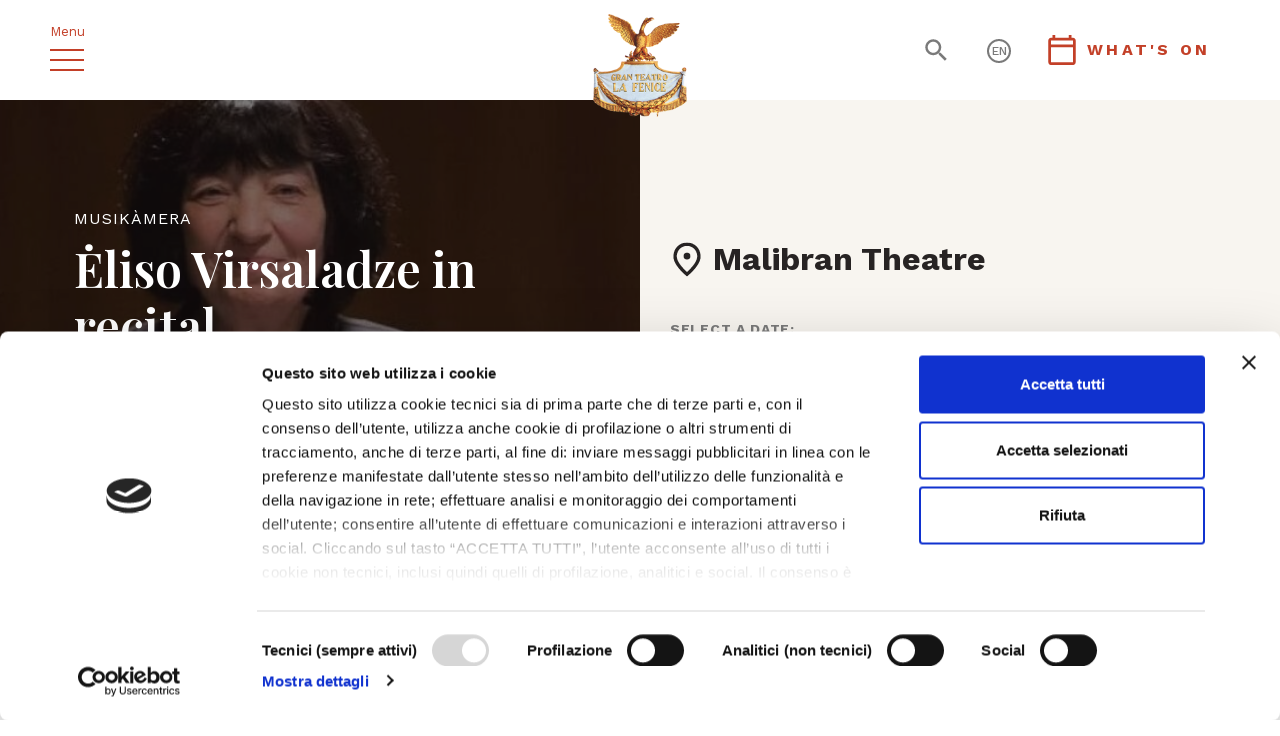

--- FILE ---
content_type: text/html; charset=UTF-8
request_url: https://www.teatrolafenice.it/en/event/eliso-virsaladze-in-recital/
body_size: 10194
content:
<!DOCTYPE html>
<!--[if lt IE 7]><html class="no-js ie ie6 lt-ie9 lt-ie8 lt-ie7 lt-ie10" lang="en-US"> <![endif]-->
<!--[if IE 7]><html class="no-js ie ie7 lt-ie9 lt-ie8 lt-ie10" lang="en-US"> <![endif]-->
<!--[if IE 8]><html class="no-js ie ie8 lt-ie9 lt-ie10" lang="en-US"> <![endif]-->
<!--[if IE 9]><html class="no-js ie ie9 lt-ie10" lang="en-US"> <![endif]-->
<!--[if gt IE 9]><!--><html class="no-js" lang="en-US"> <!--<![endif]-->
<head>
	<meta charset="UTF-8" />
	<meta http-equiv="X-UA-Compatible" content="IE=edge">
	<meta http-equiv="Content-Type" content="text/html; charset=UTF-8" />
	<meta name="viewport" content="width=device-width, initial-scale=1.0">
	
	<link rel="shortcut icon" href="https://www.teatrolafenice.it/wp-content/themes/teatro-la-fenice/assets/images/obj/favicon.ico" />

	<link rel="stylesheet" href="https://www.teatrolafenice.it/wp-content/themes/teatro-la-fenice/assets/stylesheets/main.css?v=5" type="text/css" media="screen" />
	<script id="Cookiebot" src="https://consent.cookiebot.com/uc.js" data-cbid="0a969f0a-a139-4fad-a8a5-44bec8ec5806" data-blockingmode="auto" type="text/javascript"></script>

	<script data-cookieconsent="ignore" src="https://www.teatrolafenice.it/wp-content/themes/teatro-la-fenice/assets/javascripts/modernizr.js"></script>

	<link rel="pingback" href="https://www.teatrolafenice.it/xmlrpc.php" />

	
	
	<!-- Google Tag Manager -->
		<script>(function(w,d,s,l,i){w[l]=w[l]||[];w[l].push({'gtm.start':
		new Date().getTime(),event:'gtm.js'});var f=d.getElementsByTagName(s)[0],
		j=d.createElement(s),dl=l!='dataLayer'?'&l='+l:'';j.async=true;j.src=
		'https://www.googletagmanager.com/gtm.js?id='+i+dl;f.parentNode.insertBefore(j,f);
		})(window,document,'script','dataLayer','GTM-N8JCG4H');</script>
		<!-- End Google Tag Manager —>

	<!-- Facebook Pixel Code -->
	<script>
	!function(f,b,e,v,n,t,s)
	{if(f.fbq)return;n=f.fbq=function(){n.callMethod?
	n.callMethod.apply(n,arguments):n.queue.push(arguments)};
	if(!f._fbq)f._fbq=n;n.push=n;n.loaded=!0;n.version='2.0';
	n.queue=[];t=b.createElement(e);t.async=!0;
	t.src=v;s=b.getElementsByTagName(e)[0];
	s.parentNode.insertBefore(t,s)}(window,document,'script',
	'https://connect.facebook.net/en_US/fbevents.js');
	 fbq('init', '2550802651857463');
	fbq('track', 'PageView');
	</script>
	<noscript>
	 <img height="1" width="1"
	src="https://www.facebook.com/tr?id=2550802651857463&ev=PageView
	&noscript=1"/>
	</noscript>
	<!-- End Facebook Pixel Code -->

	<link rel="alternate" hreflang="it" href="https://www.teatrolafenice.it/event/eliso-virsaladze-in-recital/" />
<link rel="alternate" hreflang="en" href="https://www.teatrolafenice.it/en/event/eliso-virsaladze-in-recital/" />

<!-- This site is optimized with the Yoast SEO plugin v13.5 - https://yoast.com/wordpress/plugins/seo/ -->
<title>Ėliso Virsaladze in recital - Teatro La Fenice</title>
<meta name="robots" content="max-snippet:-1, max-image-preview:large, max-video-preview:-1"/>
<link rel="canonical" href="https://www.teatrolafenice.it/en/event/eliso-virsaladze-in-recital/" />
<meta property="og:locale" content="en_US" />
<meta property="og:type" content="article" />
<meta property="og:title" content="Ėliso Virsaladze in recital - Teatro La Fenice" />
<meta property="og:description" content="Works by Mozart e Chopin" />
<meta property="og:url" content="https://www.teatrolafenice.it/en/event/eliso-virsaladze-in-recital/" />
<meta property="og:site_name" content="Teatro La Fenice" />
<meta property="og:image" content="https://www.teatrolafenice.it/wp-content/uploads/2021/07/eliso-virsaladze35-e1637160427169.jpg" />
<meta property="og:image:secure_url" content="https://www.teatrolafenice.it/wp-content/uploads/2021/07/eliso-virsaladze35-e1637160427169.jpg" />
<meta property="og:image:width" content="916" />
<meta property="og:image:height" content="416" />
<meta name="twitter:card" content="summary_large_image" />
<meta name="twitter:description" content="Works by Mozart e Chopin" />
<meta name="twitter:title" content="Ėliso Virsaladze in recital - Teatro La Fenice" />
<meta name="twitter:image" content="https://www.teatrolafenice.it/wp-content/uploads/2021/07/eliso-virsaladze35-e1637160427169.jpg" />
<script type='application/ld+json' class='yoast-schema-graph yoast-schema-graph--main'>{"@context":"https://schema.org","@graph":[{"@type":"WebSite","@id":"https://www.teatrolafenice.it/en/#website","url":"https://www.teatrolafenice.it/en/","name":"Teatro La Fenice","inLanguage":"en-US","description":"Official website","potentialAction":[{"@type":"SearchAction","target":"https://www.teatrolafenice.it/en/?s={search_term_string}","query-input":"required name=search_term_string"}]},{"@type":"ImageObject","@id":"https://www.teatrolafenice.it/en/event/eliso-virsaladze-in-recital/#primaryimage","inLanguage":"en-US","url":"https://www.teatrolafenice.it/wp-content/uploads/2021/07/eliso-virsaladze35-e1637160427169.jpg","width":916,"height":416},{"@type":"WebPage","@id":"https://www.teatrolafenice.it/en/event/eliso-virsaladze-in-recital/#webpage","url":"https://www.teatrolafenice.it/en/event/eliso-virsaladze-in-recital/","name":"\u0116liso Virsaladze in recital - Teatro La Fenice","isPartOf":{"@id":"https://www.teatrolafenice.it/en/#website"},"inLanguage":"en-US","primaryImageOfPage":{"@id":"https://www.teatrolafenice.it/en/event/eliso-virsaladze-in-recital/#primaryimage"},"datePublished":"2021-07-12T09:50:14+00:00","dateModified":"2021-11-19T13:28:44+00:00","potentialAction":[{"@type":"ReadAction","target":["https://www.teatrolafenice.it/en/event/eliso-virsaladze-in-recital/"]}]}]}</script>
<!-- / Yoast SEO plugin. -->

<link rel='dns-prefetch' href='//s.w.org' />
		<script type="text/javascript">
			window._wpemojiSettings = {"baseUrl":"https:\/\/s.w.org\/images\/core\/emoji\/12.0.0-1\/72x72\/","ext":".png","svgUrl":"https:\/\/s.w.org\/images\/core\/emoji\/12.0.0-1\/svg\/","svgExt":".svg","source":{"concatemoji":"https:\/\/www.teatrolafenice.it\/wp-includes\/js\/wp-emoji-release.min.js"}};
			!function(e,a,t){var r,n,o,i,p=a.createElement("canvas"),s=p.getContext&&p.getContext("2d");function c(e,t){var a=String.fromCharCode;s.clearRect(0,0,p.width,p.height),s.fillText(a.apply(this,e),0,0);var r=p.toDataURL();return s.clearRect(0,0,p.width,p.height),s.fillText(a.apply(this,t),0,0),r===p.toDataURL()}function l(e){if(!s||!s.fillText)return!1;switch(s.textBaseline="top",s.font="600 32px Arial",e){case"flag":return!c([127987,65039,8205,9895,65039],[127987,65039,8203,9895,65039])&&(!c([55356,56826,55356,56819],[55356,56826,8203,55356,56819])&&!c([55356,57332,56128,56423,56128,56418,56128,56421,56128,56430,56128,56423,56128,56447],[55356,57332,8203,56128,56423,8203,56128,56418,8203,56128,56421,8203,56128,56430,8203,56128,56423,8203,56128,56447]));case"emoji":return!c([55357,56424,55356,57342,8205,55358,56605,8205,55357,56424,55356,57340],[55357,56424,55356,57342,8203,55358,56605,8203,55357,56424,55356,57340])}return!1}function d(e){var t=a.createElement("script");t.src=e,t.defer=t.type="text/javascript",a.getElementsByTagName("head")[0].appendChild(t)}for(i=Array("flag","emoji"),t.supports={everything:!0,everythingExceptFlag:!0},o=0;o<i.length;o++)t.supports[i[o]]=l(i[o]),t.supports.everything=t.supports.everything&&t.supports[i[o]],"flag"!==i[o]&&(t.supports.everythingExceptFlag=t.supports.everythingExceptFlag&&t.supports[i[o]]);t.supports.everythingExceptFlag=t.supports.everythingExceptFlag&&!t.supports.flag,t.DOMReady=!1,t.readyCallback=function(){t.DOMReady=!0},t.supports.everything||(n=function(){t.readyCallback()},a.addEventListener?(a.addEventListener("DOMContentLoaded",n,!1),e.addEventListener("load",n,!1)):(e.attachEvent("onload",n),a.attachEvent("onreadystatechange",function(){"complete"===a.readyState&&t.readyCallback()})),(r=t.source||{}).concatemoji?d(r.concatemoji):r.wpemoji&&r.twemoji&&(d(r.twemoji),d(r.wpemoji)))}(window,document,window._wpemojiSettings);
		</script>
		<style type="text/css">
img.wp-smiley,
img.emoji {
	display: inline !important;
	border: none !important;
	box-shadow: none !important;
	height: 1em !important;
	width: 1em !important;
	margin: 0 .07em !important;
	vertical-align: -0.1em !important;
	background: none !important;
	padding: 0 !important;
}
</style>
	<link rel='stylesheet' id='wp-block-library-css'  href='https://www.teatrolafenice.it/wp-includes/css/dist/block-library/style.min.css' type='text/css' media='all' />
<script type='text/javascript' src='https://www.teatrolafenice.it/wp-includes/js/jquery/jquery.js'></script>
<script type='text/javascript' src='https://www.teatrolafenice.it/wp-includes/js/jquery/jquery-migrate.min.js'></script>
<script type='text/javascript' src='https://www.teatrolafenice.it/wp-content/plugins/sitepress-multilingual-cms/res/js/jquery.cookie.js'></script>
<script type='text/javascript'>
/* <![CDATA[ */
var wpml_cookies = {"_icl_current_language":{"value":"en","expires":1,"path":"\/"}};
var wpml_cookies = {"_icl_current_language":{"value":"en","expires":1,"path":"\/"}};
/* ]]> */
</script>
<script type='text/javascript' src='https://www.teatrolafenice.it/wp-content/plugins/sitepress-multilingual-cms/res/js/cookies/language-cookie.js'></script>
<link rel='https://api.w.org/' href='https://www.teatrolafenice.it/wp-json/' />
<link rel="EditURI" type="application/rsd+xml" title="RSD" href="https://www.teatrolafenice.it/xmlrpc.php?rsd" />
<link rel="wlwmanifest" type="application/wlwmanifest+xml" href="https://www.teatrolafenice.it/wp-includes/wlwmanifest.xml" /> 

<link rel='shortlink' href='https://www.teatrolafenice.it/en/?p=30780' />
<link rel="alternate" type="application/json+oembed" href="https://www.teatrolafenice.it/wp-json/oembed/1.0/embed?url=https%3A%2F%2Fwww.teatrolafenice.it%2Fen%2Fevent%2Feliso-virsaladze-in-recital%2F" />
<link rel="alternate" type="text/xml+oembed" href="https://www.teatrolafenice.it/wp-json/oembed/1.0/embed?url=https%3A%2F%2Fwww.teatrolafenice.it%2Fen%2Fevent%2Feliso-virsaladze-in-recital%2F&#038;format=xml" />


</head>

	<body class="event-template-default single single-event postid-30780 " data-module="dom-ready">

		<!-- Google Tag Manager (noscript) -->
		<noscript><iframe src="https://www.googletagmanager.com/ns.html?id=GTM-N8JCG4H"
		height="0" width="0" style="display:none;visibility:hidden"></iframe></noscript>
		<!-- End Google Tag Manager (noscript) -->

		
		<div class="sn_site_wrapper">

							<header class="sn_header" data-module="header-utils">
	<div class="sn_header_col _left">
		<div class="sn_menu_toggle">
			<p>Menu</p>
			<span></span>
			<span></span>
			<span></span>
		</div>

		
		<a href="javascript:;" class="sn_search_toggle d-md-none">
			  <span class="sn_sprite _search ">
    <svg viewBox="0 0 80 80"><use xlink:href="https://www.teatrolafenice.it/wp-content/themes/teatro-la-fenice/assets/images/icons.svg#search" /></svg>
  </span>

		</a>

	</div>

	<div class="sn_header_col _center">
		
			<a href="https://www.teatrolafenice.it/en/" title="Teatro La Fenice">
				<img src="https://www.teatrolafenice.it/wp-content/uploads/2019/01/logo.png" alt="Teatro La Fenice" />
			</a>
		
	</div>

	<div class="sn_header_col _right">
		<div class="d-flex align-items-center flex-row-reverse flex-md-row">
			
			<a href="javascript:;" class="sn_search_toggle d-none d-md-block">
				  <span class="sn_sprite _search ">
    <svg viewBox="0 0 80 80"><use xlink:href="https://www.teatrolafenice.it/wp-content/themes/teatro-la-fenice/assets/images/icons.svg#search" /></svg>
  </span>

			</a>

							<div class="sn_langs dropdown">
																		<a class="dropdown-toggle" href="#" data-toggle="dropdown" data-placement="bottom-center">
								<span>en</span>
							</a>
																						
					<div class="dropdown-menu">
																																		<a class="dropdown-item" href="https://www.teatrolafenice.it/event/eliso-virsaladze-in-recital/">
									<span>it</span>
								</a>
																		</div>
				</div>
			
								  <a href="https://www.teatrolafenice.it/en/whats-on/" class="btn btn-icon btn-header" target="_self" >
		<div class="_icon_ct">
			<div class="_icon">  <span class="sn_sprite _calendar ">
    <svg viewBox="0 0 80 80"><use xlink:href="https://www.teatrolafenice.it/wp-content/themes/teatro-la-fenice/assets/images/icons.svg#calendar" /></svg>
  </span>
</div> <div class="_icon_ct_label">WHAT'S ON</div>
		</div>
	</a>

			

		</div>
		

	</div>

	<div class="sn_header_menu">

		<div class="sn_header_menu_backdrop"></div>

		<div class="sn_header_menu_first">
			<div class="sn_header_menu_first_wr">
				<div class="sn_header_menu_first_in">

					
					<ul class="sn_header_menu_secondary">
											</ul>

					<ul class="sn_header_menu_primary">
													<li class="menu-item menu-item-type-post_type menu-item-object-page menu-item-37403">
								<a href="https://www.teatrolafenice.it/en/whats-on/">What's on</a>

																		
															</li>
													<li class="menu-item menu-item-type-post_type menu-item-object-page menu-item-55925">
								<a href="https://www.teatrolafenice.it/en/the-new-season-2025-2026/">The new Season 2025/ 2026</a>

																		
															</li>
													<li class="menu-item menu-item-type-post_type menu-item-object-page menu-item-22539">
								<a href="https://www.teatrolafenice.it/en/ticket-office-info-dress-code/">Ticket information</a>

																		
															</li>
													<li class="menu-item menu-item-type-post_type menu-item-object-page menu-item-31783">
								<a href="https://www.teatrolafenice.it/en/prepare-your-visit/">Prepare your visit</a>

																		
															</li>
													<li class="menu-item menu-item-type-post_type menu-item-object-page menu-item-46303">
								<a href="https://www.teatrolafenice.it/en/la-fenice-foundation/visit-opera-house/">Visit La Fenice</a>

																		
															</li>
													<li class="menu-item menu-item-type-custom menu-item-object-custom menu-item-37404">
								<a href="https://education.teatrolafenice.it/">Fenice Education</a>

																		
															</li>
													<li class="menu-item menu-item-type-post_type menu-item-object-page menu-item-23025">
								<a href="https://www.teatrolafenice.it/en/how-to-get-to-la-fenice-malibran-theater/">Contact us</a>

																		
															</li>
													<li class="menu-item menu-item-type-post_type menu-item-object-post menu-item-58606">
								<a href="https://www.teatrolafenice.it/en/gift-card/">Gift Card</a>

																		
															</li>
											</ul>

					<ul class="sn_header_menu_mobile" id="sn_header_menu_mobile">
													<li class="menu-item menu-item-type-post_type menu-item-object-page menu-item-37403">
								<a href="https://www.teatrolafenice.it/en/whats-on/">What's on
																								</a>

															</li>
													<li class="menu-item menu-item-type-post_type menu-item-object-page menu-item-55925">
								<a href="https://www.teatrolafenice.it/en/the-new-season-2025-2026/">The new Season 2025/ 2026
																								</a>

															</li>
													<li class="menu-item menu-item-type-post_type menu-item-object-page menu-item-22539">
								<a href="https://www.teatrolafenice.it/en/ticket-office-info-dress-code/">Ticket information
																								</a>

															</li>
													<li class="menu-item menu-item-type-post_type menu-item-object-page menu-item-31783">
								<a href="https://www.teatrolafenice.it/en/prepare-your-visit/">Prepare your visit
																								</a>

															</li>
													<li class="menu-item menu-item-type-post_type menu-item-object-page menu-item-46303">
								<a href="https://www.teatrolafenice.it/en/la-fenice-foundation/visit-opera-house/">Visit La Fenice
																								</a>

															</li>
													<li class="menu-item menu-item-type-custom menu-item-object-custom menu-item-37404">
								<a href="https://education.teatrolafenice.it/">Fenice Education
																								</a>

															</li>
													<li class="menu-item menu-item-type-post_type menu-item-object-page menu-item-23025">
								<a href="https://www.teatrolafenice.it/en/how-to-get-to-la-fenice-malibran-theater/">Contact us
																								</a>

															</li>
													<li class="menu-item menu-item-type-post_type menu-item-object-post menu-item-58606">
								<a href="https://www.teatrolafenice.it/en/gift-card/">Gift Card
																								</a>

															</li>
											</ul>

				</div>

				<div class="sn_footer_banners">

											<div class="swiper-container sn_footer_banners_slider"
								data-module="swiper-slider"
								data-module-args="{
									params: {
										slidesPerView: 1,
										effect: 'fade',
										loop: true,
										autoHeight: true,
										autoplay: {
											delay: 3000
										}
									}
								}">
							<div class="swiper-wrapper">
																	<div class="swiper-slide">
										<a href="https://group.intesasanpaolo.com/it/" class="banner" title="Intesa San Paolo" target="_blank" style="background-image: url(https://www.teatrolafenice.it/wp-content/uploads/2020/10/ISP_FullColor.png);"></a>
									</div>
															</div>
						</div>
									</div>
			</div>
		</div>

	</div>

	<div class="sn_header_search">
		<div class="sn_header_search_backdrop"></div>
		<form class="sn_form_search" action="https://www.teatrolafenice.it/en/" method="GET" autocomplete="off">
			<div class="form-group m-0">
				<input type="text" class="form-control" name="s" placeholder="SEARCH">
				<button type="submit" class="btn btn-primary">  <span class="sn_sprite _search ">
    <svg viewBox="0 0 80 80"><use xlink:href="https://www.teatrolafenice.it/wp-content/themes/teatro-la-fenice/assets/images/icons.svg#search" /></svg>
  </span>
</button>
			</div>

			<div class="form-group col-12 sn_form_radio">
				<div class="sn_form_radio_in text-center border-0">
					<div class="custom-control custom-radio custom-control-inline">
						<input type="radio" id="all" name="search_filter" class="custom-control-input" value="all" checked="">
						<label class="custom-control-label" for="all">All website</label>
					</div>
					<br/>
					<div class="custom-control custom-radio custom-control-inline">
						<input type="radio" id="events" name="search_filter" class="custom-control-input" value="events">
						<label class="custom-control-label" for="events">Events</label>
					</div>
					<br/>
					<div class="custom-control custom-radio custom-control-inline">
						<input type="radio" id="libretti" name="search_filter" class="custom-control-input" value="libretti">
						<label class="custom-control-label" for="libretti">Libretti</label>
					</div>
					<br/>
					<div class="custom-control custom-radio custom-control-inline">
						<input type="radio" id="press" name="search_filter" class="custom-control-input" value="press">
						<label class="custom-control-label" for="press">Press kit</label>
					</div>
					<br/>
					<div class="custom-control custom-radio custom-control-inline">
						<input type="radio" id="historical" name="search_filter" class="custom-control-input" value="historical">
						<label class="custom-control-label" for="historical">Historical Archive</label>
					</div>

					<div class="invalid-feedback">
		        Questo campo è obbligatorio
		      </div>
				</div>
			</div>

		</form>
	</div>
</header>
			
			
	<section class="sn_intro_show">
	<div class="sn_intro_show_cover">
		<div class="sn_intro_show_cover_in">
			<div class="bg">
				<img src="https://www.teatrolafenice.it/wp-content/uploads/2021/07/eliso-virsaladze35-e1637160427169.jpg" alt="" >
							</div>

			<div class="content">
									<div class="category">
						<a href="https://www.teatrolafenice.it/en/event-category/musikamera-2-en/">
							Musikàmera
						</a>
					</div>
				
				<h1 class="title">
					<span>Ėliso Virsaladze in recital</span>
				</h1>

									<div class="excerpt">Works by Mozart e Chopin</div>
				
				<div class="location">
					  <span class="sn_sprite _visita ">
    <svg viewBox="0 0 80 80"><use xlink:href="https://www.teatrolafenice.it/wp-content/themes/teatro-la-fenice/assets/images/icons.svg#visita" /></svg>
  </span>

											Malibran Theatre
									</div>
									<div>
						<a href="javascript:;" class="sn_intro_show_cover_anchor" data-anchor="sn_text_aside">
							Read the description
						</a>
					</div>
							</div>
		</div>
	</div>

		<div class="sn_intro_show_list">
			<div class="sn_intro_show_list_in">
				<div class="sn_intro_show_list_location">
				  <span class="sn_sprite _visita ">
    <svg viewBox="0 0 80 80"><use xlink:href="https://www.teatrolafenice.it/wp-content/themes/teatro-la-fenice/assets/images/icons.svg#visita" /></svg>
  </span>

									Malibran Theatre
							</div>
				<div class="sn_intro_show_list_label">Select a date:</div>
				<div class="sn_intro_show_list_items">
											<a href="https://feniceonline.tm.vivaticket.com/biglietteria/listaEventiPub.do?codice=musikamera2021&data=20211119&lingua=eng" class="sn_intro_show_list_items_i ">
							<div class="date">
																	Friday 19 November
                   2021
																</div>
							<div class="time">20:00</div>

																																							
							<div class="btn btn-primary">buy tickets</div>
						</a>

									</div>
			</div>
		</div>

</section>

	<section class="sn_text_aside" data-anchor-id="sn_text_aside">
		<div class="container">
		<div class="row">

			<div class="col-12 col-lg-6 sn_text_aside_tx">
        
				<p>She was born in Tbilisi, Georgian SSR. Her father Constantine Virsaladze was a prominent physician, so was her grandfather Spiridon Virsaladze. She received her first piano lessons at the age of 8 from her grandmother, Anastasia Virsaladze, a well-known music teacher and pianist in the Georgian SSR. She graduated from the Tbilisi State Conservatory, and continued her education as a postgraduate student at the Moscow Conservatory. She studied with Yakov Zak and Heinrich Neuhaus. She won the third prize in the prestigious International Tchaikovsky Competition in Moscow in 1962 and the first prize in the Robert Schumann International Competition in Zwickau in 1966.</p>
<p><img class="alignnone wp-image-16710" src="https://www.teatrolafenice.it/wp-content/uploads/2019/01/3qojy1480672966-370x324.png" alt="" width="177" height="155" /></p>

			</div>

			<div class="col-xs-12 col-lg-5 ml-auto">
				<div class="sn_text_aside_side">

											<div class="sn_block sn_block_title">
															  <span class="sn_sprite _speech-bubble-2 ">
    <svg viewBox="0 0 80 80"><use xlink:href="https://www.teatrolafenice.it/wp-content/themes/teatro-la-fenice/assets/images/icons.svg#speech-bubble-2" /></svg>
  </span>

							
							<h2>LA LOCANDINA</h2>
						</div>
					
											<a href="javascript:;" data-toggle="modal" data-target="#sn_modal_share" class="sn_block_share_toggle">
							  <span class="sn_sprite _share ">
    <svg viewBox="0 0 80 80"><use xlink:href="https://www.teatrolafenice.it/wp-content/themes/teatro-la-fenice/assets/images/icons.svg#share" /></svg>
  </span>

						</a>
					
											<div class="_share">
																		    						        <div class="sn_block sn_block_text _no_border _font_big">
    
	<div>
		<p><strong>Wolfang Amadeus Mozart</strong><br />
Fantasia K396<br />
9 Variations on «Lison dormait» K264<br />
Rondeau K511</p>
<p>&nbsp;</p>
<p><strong>Fryderyk Chopin</strong><br />
Valse No 19 in a minor<br />
Ballade n. 2 op. 38</p>
<p>&nbsp;</p>
<p><strong>Wolfgang Amadeus Mozart</strong><br />
Fantasia K 475<br />
Sonata K 457</p>
<p>&nbsp;</p>
<p><strong>Fryderyk Chopin</strong><br />
Nocturne op. 27 No 1 and No 2<br />
Ballade No 3 op. 47</p>

	</div>

	
			<div class="sn_block_button _primary">
			  <a href="https://www.vivaticket.com/it/tour/musikamera/2751" class="btn btn-primary" target="" >VOUCHER</a>

		</div>
	
		
	
	
  </div>
						  											</div>
					
				</div>
			</div>

		</div>
	</div>
</section>
	<section class="sn_slider_shows     ">
			<div class="container sn_slider_shows_content">
			<div class="row align-items-end">
				<div class="col-12 col-lg-8">
					<div class="sn_text">
						<h2>Upcoming events</h2>
<p>All upcoming events from La Fenice or Malibran Theater</p>

					</div>
				</div>
									<div class="col-12 col-lg-4 mt-4 mt-lg-0">
						<div class="sn_button text-lg-right">
							  <a href="https://www.teatrolafenice.it/en/whats-on/" class="btn btn-primary" target="_self" >What's on</a>

						</div>
					</div>
							</div>
		</div>
	
	<div class="container sn_slider_shows_outer">
		<div class="row">
			<div class="col-md-6 col-lg-4 sn_slider_shows_outer_col">

				<div class="swiper-container sn_slider_shows_ct"
						data-module="swiper-slider"
						data-module-args="{
							params: {
								slidesPerView: 1,
								spaceBetween: 18,
								navigation: {
							    nextEl: '.sn_swiper_button._next',
							    prevEl: '.sn_swiper_button._prev',
							  },
								pagination: {
									el: '.sn_swiper_pagination',
									type: 'fraction',
								},
								breakpoints: {
							    767: {
										spaceBetween: 12,
							      slidesPerView: 1.3
							    },
								}
							}
						}">
					<div class="swiper-wrapper">
													<div class="swiper-slide sn_slider_shows_i">
								<a href="https://www.teatrolafenice.it/en/event/season-25-26-simon-boccanegra/" class="image" style="height:250px;background-image:url(https://www.teatrolafenice.it/wp-content/uploads/2025/06/Screenshot-2025-11-18-alle-11.47.48.png);background-size:cover;background-position:center center;background-repeat:no-repeat;"></a>
								
																	<div class="category">
										<a href="https://www.teatrolafenice.it/en/event-category/opera-2025-26-en/">
											Opera 2025/ 26
										</a>
									</div>
								
								<div class="title" data-mh="sn_slider_shows_title">
									<a href="https://www.teatrolafenice.it/en/event/season-25-26-simon-boccanegra/">
										Simon Boccanegra
									</a>
								</div>

																	<div class="foot _date">
										  <span class="sn_sprite _calendar ">
    <svg viewBox="0 0 80 80"><use xlink:href="https://www.teatrolafenice.it/wp-content/themes/teatro-la-fenice/assets/images/icons.svg#calendar" /></svg>
  </span>

																					<div>from <span>Fri 23.01.2026</span> to <span>Sat 14.02.2026</span></div>
																			</div>

																			<div class="foot _cta">

																																		
												  <a href="https://www.teatrolafenice.it/en/event/season-25-26-simon-boccanegra/" class="btn btn-icon _swap discover" target="_self" >
		<div class="_icon_ct">
			<div class="_icon">  <span class="sn_sprite _calendar ">
    <svg viewBox="0 0 80 80"><use xlink:href="https://www.teatrolafenice.it/wp-content/themes/teatro-la-fenice/assets/images/icons.svg#calendar" /></svg>
  </span>
</div> <div class="_icon_ct_label">buy tickets</div>
		</div>
	</a>


										</div>
																	
								

							</div>
													<div class="swiper-slide sn_slider_shows_i">
								<a href="https://www.teatrolafenice.it/en/event/musikamera-quartetto-indaco/" class="image" style="height:250px;background-image:url(https://www.teatrolafenice.it/wp-content/uploads/2025/12/Indaco1.png);background-size:cover;background-position:center center;background-repeat:no-repeat;"></a>
								
																	<div class="category">
										<a href="https://www.teatrolafenice.it/en/event-category/musikamera-2-en/">
											Musikàmera
										</a>
									</div>
								
								<div class="title" data-mh="sn_slider_shows_title">
									<a href="https://www.teatrolafenice.it/en/event/musikamera-quartetto-indaco/">
										Quartetto Indaco
									</a>
								</div>

																	<div class="foot _date">
										  <span class="sn_sprite _calendar ">
    <svg viewBox="0 0 80 80"><use xlink:href="https://www.teatrolafenice.it/wp-content/themes/teatro-la-fenice/assets/images/icons.svg#calendar" /></svg>
  </span>

																					<div>
												 <span>Fri 30.01.2026</span>
											</div>
																			</div>

																			<div class="foot _cta">

																																		
												  <a href="https://www.teatrolafenice.it/en/event/musikamera-quartetto-indaco/" class="btn btn-icon _swap discover" target="_self" >
		<div class="_icon_ct">
			<div class="_icon">  <span class="sn_sprite _calendar ">
    <svg viewBox="0 0 80 80"><use xlink:href="https://www.teatrolafenice.it/wp-content/themes/teatro-la-fenice/assets/images/icons.svg#calendar" /></svg>
  </span>
</div> <div class="_icon_ct_label">buy tickets</div>
		</div>
	</a>


										</div>
																	
								

							</div>
													<div class="swiper-slide sn_slider_shows_i">
								<a href="https://www.teatrolafenice.it/en/event/little-bear-and-the-ice-mountain-fenice-education/" class="image" style="height:250px;background-image:url(https://www.teatrolafenice.it/wp-content/uploads/2025/06/Piccolo-Orso_Copertina_formato-FB.jpg);background-size:cover;background-position:center center;background-repeat:no-repeat;"></a>
								
																	<div class="category">
										<a href="https://www.teatrolafenice.it/en/event-category/opera-2025-26-en/">
											Opera 2025/ 26
										</a>
									</div>
								
								<div class="title" data-mh="sn_slider_shows_title">
									<a href="https://www.teatrolafenice.it/en/event/little-bear-and-the-ice-mountain-fenice-education/">
										Little Bear and the Ice Mountain (Fenice Education)
									</a>
								</div>

																	<div class="foot _date">
										  <span class="sn_sprite _calendar ">
    <svg viewBox="0 0 80 80"><use xlink:href="https://www.teatrolafenice.it/wp-content/themes/teatro-la-fenice/assets/images/icons.svg#calendar" /></svg>
  </span>

																					<div>from <span>Sat 31.01.2026</span> to <span>Sun 01.02.2026</span></div>
																			</div>

																			<div class="foot _cta">

																																		
												  <a href="https://www.teatrolafenice.it/en/event/little-bear-and-the-ice-mountain-fenice-education/" class="btn btn-icon _swap discover" target="_self" >
		<div class="_icon_ct">
			<div class="_icon">  <span class="sn_sprite _calendar ">
    <svg viewBox="0 0 80 80"><use xlink:href="https://www.teatrolafenice.it/wp-content/themes/teatro-la-fenice/assets/images/icons.svg#calendar" /></svg>
  </span>
</div> <div class="_icon_ct_label">buy tickets</div>
		</div>
	</a>


										</div>
																	
								

							</div>
													<div class="swiper-slide sn_slider_shows_i">
								<a href="https://www.teatrolafenice.it/en/event/musikamera-ian-bostridge-e-roberto-prosseda/" class="image" style="height:250px;background-image:url(https://www.teatrolafenice.it/wp-content/uploads/2025/12/0602-3-scaled.jpg);background-size:cover;background-position:center center;background-repeat:no-repeat;"></a>
								
																	<div class="category">
										<a href="https://www.teatrolafenice.it/en/event-category/musikamera-2-en/">
											Musikàmera
										</a>
									</div>
								
								<div class="title" data-mh="sn_slider_shows_title">
									<a href="https://www.teatrolafenice.it/en/event/musikamera-ian-bostridge-e-roberto-prosseda/">
										Ian Bostridge e Roberto Prosseda
									</a>
								</div>

																	<div class="foot _date">
										  <span class="sn_sprite _calendar ">
    <svg viewBox="0 0 80 80"><use xlink:href="https://www.teatrolafenice.it/wp-content/themes/teatro-la-fenice/assets/images/icons.svg#calendar" /></svg>
  </span>

																					<div>
												 <span>Tue 03.02.2026</span>
											</div>
																			</div>

																			<div class="foot _cta">

																																		
												  <a href="https://www.teatrolafenice.it/en/event/musikamera-ian-bostridge-e-roberto-prosseda/" class="btn btn-icon _swap discover" target="_self" >
		<div class="_icon_ct">
			<div class="_icon">  <span class="sn_sprite _calendar ">
    <svg viewBox="0 0 80 80"><use xlink:href="https://www.teatrolafenice.it/wp-content/themes/teatro-la-fenice/assets/images/icons.svg#calendar" /></svg>
  </span>
</div> <div class="_icon_ct_label">buy tickets</div>
		</div>
	</a>


										</div>
																	
								

							</div>
													<div class="swiper-slide sn_slider_shows_i">
								<a href="https://www.teatrolafenice.it/en/event/davide-alogna-e-enrico-pace/" class="image" style="height:250px;background-image:url(https://www.teatrolafenice.it/wp-content/uploads/2025/12/enrico-pace-e-davide-alogna.jpg);background-size:cover;background-position:center center;background-repeat:no-repeat;"></a>
								
																	<div class="category">
										<a href="https://www.teatrolafenice.it/en/event-category/musikamera-2-en/">
											Musikàmera
										</a>
									</div>
								
								<div class="title" data-mh="sn_slider_shows_title">
									<a href="https://www.teatrolafenice.it/en/event/davide-alogna-e-enrico-pace/">
										Davide Alogna e Enrico Pace
									</a>
								</div>

																	<div class="foot _date">
										  <span class="sn_sprite _calendar ">
    <svg viewBox="0 0 80 80"><use xlink:href="https://www.teatrolafenice.it/wp-content/themes/teatro-la-fenice/assets/images/icons.svg#calendar" /></svg>
  </span>

																					<div>
												 <span>Sat 07.02.2026</span>
											</div>
																			</div>

																			<div class="foot _cta">

																																		
												  <a href="https://www.teatrolafenice.it/en/event/davide-alogna-e-enrico-pace/" class="btn btn-icon _swap discover" target="_self" >
		<div class="_icon_ct">
			<div class="_icon">  <span class="sn_sprite _calendar ">
    <svg viewBox="0 0 80 80"><use xlink:href="https://www.teatrolafenice.it/wp-content/themes/teatro-la-fenice/assets/images/icons.svg#calendar" /></svg>
  </span>
</div> <div class="_icon_ct_label">buy tickets</div>
		</div>
	</a>


										</div>
																	
								

							</div>
													<div class="swiper-slide sn_slider_shows_i">
								<a href="https://www.teatrolafenice.it/en/event/season-25-26-la-traviata/" class="image" style="height:250px;background-image:url(https://www.teatrolafenice.it/wp-content/uploads/2025/06/03_Traviata-1-e1767359019117.jpg);background-size:cover;background-position:center center;background-repeat:no-repeat;"></a>
								
																	<div class="category">
										<a href="https://www.teatrolafenice.it/en/event-category/opera-2025-26-en/">
											Opera 2025/ 26
										</a>
									</div>
								
								<div class="title" data-mh="sn_slider_shows_title">
									<a href="https://www.teatrolafenice.it/en/event/season-25-26-la-traviata/">
										La traviata
									</a>
								</div>

																	<div class="foot _date">
										  <span class="sn_sprite _calendar ">
    <svg viewBox="0 0 80 80"><use xlink:href="https://www.teatrolafenice.it/wp-content/themes/teatro-la-fenice/assets/images/icons.svg#calendar" /></svg>
  </span>

																					<div>from <span>Sun 08.02.2026</span> to <span>Tue 17.02.2026</span></div>
																			</div>

																			<div class="foot _cta">

																																		
												  <a href="https://www.teatrolafenice.it/en/event/season-25-26-la-traviata/" class="btn btn-icon _swap discover" target="_self" >
		<div class="_icon_ct">
			<div class="_icon">  <span class="sn_sprite _calendar ">
    <svg viewBox="0 0 80 80"><use xlink:href="https://www.teatrolafenice.it/wp-content/themes/teatro-la-fenice/assets/images/icons.svg#calendar" /></svg>
  </span>
</div> <div class="_icon_ct_label">buy tickets</div>
		</div>
	</a>


										</div>
																	
								

							</div>
													<div class="swiper-slide sn_slider_shows_i">
								<a href="https://www.teatrolafenice.it/en/event/season-25-26-gidon-kremer-kremerata-baltica/" class="image" style="height:250px;background-image:url(https://www.teatrolafenice.it/wp-content/uploads/2025/06/Angie-Kremer-Photography1.jpg);background-size:cover;background-position:center center;background-repeat:no-repeat;"></a>
								
																	<div class="category">
										<a href="https://www.teatrolafenice.it/en/event-category/concerti-2025-26-en/">
											Concerti 2025/ 26
										</a>
									</div>
								
								<div class="title" data-mh="sn_slider_shows_title">
									<a href="https://www.teatrolafenice.it/en/event/season-25-26-gidon-kremer-kremerata-baltica/">
										Gidon Kremer &#038; Kremerata Baltica
									</a>
								</div>

																	<div class="foot _date">
										  <span class="sn_sprite _calendar ">
    <svg viewBox="0 0 80 80"><use xlink:href="https://www.teatrolafenice.it/wp-content/themes/teatro-la-fenice/assets/images/icons.svg#calendar" /></svg>
  </span>

																					<div>
												 <span>Mon 09.02.2026</span>
											</div>
																			</div>

																			<div class="foot _cta">

																																		
												  <a href="https://www.teatrolafenice.it/en/event/season-25-26-gidon-kremer-kremerata-baltica/" class="btn btn-icon _swap discover" target="_self" >
		<div class="_icon_ct">
			<div class="_icon">  <span class="sn_sprite _calendar ">
    <svg viewBox="0 0 80 80"><use xlink:href="https://www.teatrolafenice.it/wp-content/themes/teatro-la-fenice/assets/images/icons.svg#calendar" /></svg>
  </span>
</div> <div class="_icon_ct_label">buy tickets</div>
		</div>
	</a>


										</div>
																	
								

							</div>
													<div class="swiper-slide sn_slider_shows_i">
								<a href="https://www.teatrolafenice.it/en/event/simon-boccanegra-carnival-cocktail/" class="image" style="height:250px;background-image:url(https://www.teatrolafenice.it/wp-content/uploads/2025/12/LaFenice_Carnevale-160n.jpg);background-size:cover;background-position:center center;background-repeat:no-repeat;"></a>
								
																	<div class="category">
										<a href="https://www.teatrolafenice.it/en/event-category/opera-2025-26-en/">
											Opera 2025/ 26
										</a>
									</div>
								
								<div class="title" data-mh="sn_slider_shows_title">
									<a href="https://www.teatrolafenice.it/en/event/simon-boccanegra-carnival-cocktail/">
										Simon Boccanegra &#038; Carnival Cocktail
									</a>
								</div>

																	<div class="foot _date">
										  <span class="sn_sprite _calendar ">
    <svg viewBox="0 0 80 80"><use xlink:href="https://www.teatrolafenice.it/wp-content/themes/teatro-la-fenice/assets/images/icons.svg#calendar" /></svg>
  </span>

																					<div>
												 <span>Sat 14.02.2026</span>
											</div>
																			</div>

																			<div class="foot _cta">

																																		
												  <a href="https://www.teatrolafenice.it/en/event/simon-boccanegra-carnival-cocktail/" class="btn btn-icon _swap discover" target="_self" >
		<div class="_icon_ct">
			<div class="_icon">  <span class="sn_sprite _calendar ">
    <svg viewBox="0 0 80 80"><use xlink:href="https://www.teatrolafenice.it/wp-content/themes/teatro-la-fenice/assets/images/icons.svg#calendar" /></svg>
  </span>
</div> <div class="_icon_ct_label">buy tickets</div>
		</div>
	</a>


										</div>
																	
								

							</div>
											</div>

					<div class="sn_swiper_controls">
						<div class="container">
							<div class="sn_swiper_controls_in">
								<div class="sn_swiper_pagination"></div>

								<div class="sn_swiper_button _prev">  <span class="sn_sprite _arrow-left ">
    <svg viewBox="0 0 80 80"><use xlink:href="https://www.teatrolafenice.it/wp-content/themes/teatro-la-fenice/assets/images/icons.svg#arrow-left" /></svg>
  </span>
</div>
								<div class="sn_swiper_button _next">  <span class="sn_sprite _arrow-right ">
    <svg viewBox="0 0 80 80"><use xlink:href="https://www.teatrolafenice.it/wp-content/themes/teatro-la-fenice/assets/images/icons.svg#arrow-right" /></svg>
  </span>
</div>

							</div>
						</div>
					</div>
				</div>

			</div>
		</div>

	</div>
</section>
		<section class="sn_slider_explore   _gray">
		<div class="container">

					<div class="sn_slider_explore_text"><h2>Esplora</h2>
<p>Ti potrebbero interessare..</p>
</div>
		
		<div
			class="sn_slider_explore_ct swiper-container"
			data-module="swiper-slider"
			data-module-args="{
				params: {
					speed: 600,
					slidesPerView: 2,
					spaceBetween: 18,
					navigation: {
						nextEl: '.sn_swiper_controls .sn_swiper_button._next',
						prevEl: '.sn_swiper_controls .sn_swiper_button._prev',
					},
					pagination: {
						el: '.sn_swiper_controls .sn_swiper_pagination',
						type: 'fraction',
					},
					breakpoints: {
						991: {
							slidesPerView: 1
						}
					}
				}
			}">
			<div class="swiper-wrapper">
									<div class="swiper-slide">
						<a href="https://www.teatrolafenice.it/en/whats-on/" class="sn_explore_i" style="background-image: url('https://www.teatrolafenice.it/wp-content/uploads/2019/03/10002777_10000113_calendario-2-1.jpg')">
							<div class="sn_explore_i_in">
								<div class="inner">
																		<div class="title">What's on</div>									<div class="subtitle">Events Calendar</div>								</div>
							</div>
						</a>
					</div>
									<div class="swiper-slide">
						<a href="https://www.teatrolafenice.it/en/newsletter/" class="sn_explore_i" style="background-image: url('https://www.teatrolafenice.it/wp-content/uploads/2019/07/newsletter-contatti-1.jpg')">
							<div class="sn_explore_i_in">
								<div class="inner">
																		<div class="title">Newsletter</div>									<div class="subtitle">Subscribe to receive special offers, news, and updates from La Fenice Opera House</div>								</div>
							</div>
						</a>
					</div>
							</div>

			<div class="sn_swiper_controls">
				<div class="sn_swiper_controls_in">

					<div class="sn_swiper_pagination"></div>

					<div class="sn_swiper_button _prev">  <span class="sn_sprite _arrow-left ">
    <svg viewBox="0 0 80 80"><use xlink:href="https://www.teatrolafenice.it/wp-content/themes/teatro-la-fenice/assets/images/icons.svg#arrow-left" /></svg>
  </span>
</div>
					<div class="sn_swiper_button _next">  <span class="sn_sprite _arrow-right ">
    <svg viewBox="0 0 80 80"><use xlink:href="https://www.teatrolafenice.it/wp-content/themes/teatro-la-fenice/assets/images/icons.svg#arrow-right" /></svg>
  </span>
</div>

				</div>
			</div>
		</div>

	</div>
</section>


							<footer class="sn_footer ">

	<div class="swiper-container sn_footer_menu_top"
			data-module="swiper-slider"
			data-module-args="{
				params: {
					slidesPerView: 3,
					simulateTouch: true,
					breakpoints: {
						991: {
							slidesPerView: 'auto'
						}
					}
      	}
			}">
		<div class="swiper-wrapper">
							<div class="swiper-slide">
								  		<a href="https://www.teatrolafenice.it/en/whats-on/" target="">What's on</a>
									</div>
							<div class="swiper-slide">
								  		<a href="https://www.teatrolafenice.it/en/prepare-your-visit/" target="">Prepare your visit</a>
									</div>
							<div class="swiper-slide">
								  		<a href="https://www.teatrolafenice.it/en/how-to-get-to-la-fenice-malibran-theater/" target="">How to get here &#038; contacts</a>
									</div>
					</div>
	</div>
	<div class="container sn_footer_wr">
		<div class="row">
			<div class="col-lg-4 col-xl-5 d-flex flex-column justify-content-between">
				<ul class="sn_footer_menu_left">
															  <li class="_simple menu-item menu-item-type-post_type menu-item-object-page menu-item-31661"><a href="https://www.teatrolafenice.it/en/ticket-office-info-dress-code/">Ticket information</a></li>
										  <li class="_simple menu-item menu-item-type-post_type menu-item-object-page menu-item-31784"><a href="https://www.teatrolafenice.it/en/prepare-your-visit/">Prepare your visit</a></li>
										  <li class="_simple menu-item menu-item-type-custom menu-item-object-custom menu-item-39101"><a href="https://www.teatrolafenice.it/en/la-fenice-foundation/visit-opera-house/">Visit La Fenice</a></li>
										  <li class="_simple menu-item menu-item-type-custom menu-item-object-custom menu-item-37408"><a href="https://education.teatrolafenice.it/">Fenice Education</a></li>
										  <li class="_simple menu-item menu-item-type-post_type menu-item-object-page menu-item-44824"><a href="https://www.teatrolafenice.it/en/newsletter/">Newsletter</a></li>
									</ul>

				<ul class="sn_footer_socials d-none d-lg-block mt-0">
																		<li><a href="https://www.facebook.com/teatrolafenice/" target="_blank">  <span class="sn_sprite _facebook ">
    <svg viewBox="0 0 80 80"><use xlink:href="https://www.teatrolafenice.it/wp-content/themes/teatro-la-fenice/assets/images/icons.svg#facebook" /></svg>
  </span>
</a></li>
																								<li><a href="https://www.instagram.com/teatrolafenice/?hl=it" target="_blank">  <span class="sn_sprite _instagram ">
    <svg viewBox="0 0 80 80"><use xlink:href="https://www.teatrolafenice.it/wp-content/themes/teatro-la-fenice/assets/images/icons.svg#instagram" /></svg>
  </span>
</a></li>
																								<li><a href="https://twitter.com/teatrolafenice" target="_blank">  <span class="sn_sprite _twitter ">
    <svg viewBox="0 0 80 80"><use xlink:href="https://www.teatrolafenice.it/wp-content/themes/teatro-la-fenice/assets/images/icons.svg#twitter" /></svg>
  </span>
</a></li>
																								<li><a href="https://www.linkedin.com/company/teatro-la-fenice/" target="_blank">  <span class="sn_sprite _linkedin ">
    <svg viewBox="0 0 80 80"><use xlink:href="https://www.teatrolafenice.it/wp-content/themes/teatro-la-fenice/assets/images/icons.svg#linkedin" /></svg>
  </span>
</a></li>
																								<li><a href="https://www.youtube.com/c/TeatrolafeniceIt" target="_blank">  <span class="sn_sprite _youtube ">
    <svg viewBox="0 0 80 80"><use xlink:href="https://www.teatrolafenice.it/wp-content/themes/teatro-la-fenice/assets/images/icons.svg#youtube" /></svg>
  </span>
</a></li>
																								<li><a href="https://www.tripadvisor.it/Attraction_Review-g187870-d207094-Reviews-Teatro_La_Fenice-Venice_Veneto.html" target="_blank">  <span class="sn_sprite _tripadvisor ">
    <svg viewBox="0 0 80 80"><use xlink:href="https://www.teatrolafenice.it/wp-content/themes/teatro-la-fenice/assets/images/icons.svg#tripadvisor" /></svg>
  </span>
</a></li>
																								<li><a href="https://www.tiktok.com/@teatrolafenice?is_from_webapp=1&sender_device=pc" target="_blank">  <span class="sn_sprite _tiktok ">
    <svg viewBox="0 0 80 80"><use xlink:href="https://www.teatrolafenice.it/wp-content/themes/teatro-la-fenice/assets/images/icons.svg#tiktok" /></svg>
  </span>
</a></li>
															</ul>
			</div>
			<div class="col-lg-8 col-xl-7">

				<ul class="sn_footer_menu_right" id="sn_footer_menu_right">
											<li>
							<a href="https://www.teatrolafenice.it/en/la-fenice-foundation/">La Fenice Foundation</a>
							<div class="toggle collapsed" data-toggle="collapse" data-target="#sn_footer_menu_right_collapse_1">
								  <span class="sn_sprite _angle-down ">
    <svg viewBox="0 0 80 80"><use xlink:href="https://www.teatrolafenice.it/wp-content/themes/teatro-la-fenice/assets/images/icons.svg#angle-down" /></svg>
  </span>

							</div>
															<ul id="sn_footer_menu_right_collapse_1" class="collapse" data-parent=".sn_footer_menu_right">
																			<li><a href="https://www.teatrolafenice.it/en/la-fenice-foundation/about-us/">About us</a></li>
																			<li><a href="https://www.teatrolafenice.it/en/media-partner-e-social/">Media Partners & social</a></li>
																			<li><a href="https://www.teatrolafenice.it/en/press-lafenice/">Press</a></li>
																			<li><a href="https://www.teatrolafenice.it/libretti/">Theatre programmes</a></li>
																			<li><a href="https://education.teatrolafenice.it/">Fenice Education</a></li>
																			<li><a href="https://www.teatrolafenice.it/en/la-fenice-online/">La Fenice online</a></li>
																	</ul>
													</li>
											<li>
							<a href="https://www.teatrolafenice.it/en/ticket-office-info-dress-code/">Ticket information</a>
							<div class="toggle collapsed" data-toggle="collapse" data-target="#sn_footer_menu_right_collapse_2">
								  <span class="sn_sprite _angle-down ">
    <svg viewBox="0 0 80 80"><use xlink:href="https://www.teatrolafenice.it/wp-content/themes/teatro-la-fenice/assets/images/icons.svg#angle-down" /></svg>
  </span>

							</div>
															<ul id="sn_footer_menu_right_collapse_2" class="collapse" data-parent=".sn_footer_menu_right">
																			<li><a href="https://www.teatrolafenice.it/en/prepare-your-visit/">Prepare your visit</a></li>
																			<li><a href="https://www.teatrolafenice.it/en/how-to-get-to-la-fenice-malibran-theater/">How to get here &#038; contacts</a></li>
																	</ul>
													</li>
											<li>
							<a href="https://www.teatrolafenice.it/en/la-fenice-foundation/visit-opera-house/">Visit The Opera House</a>
							<div class="toggle collapsed" data-toggle="collapse" data-target="#sn_footer_menu_right_collapse_3">
								  <span class="sn_sprite _angle-down ">
    <svg viewBox="0 0 80 80"><use xlink:href="https://www.teatrolafenice.it/wp-content/themes/teatro-la-fenice/assets/images/icons.svg#angle-down" /></svg>
  </span>

							</div>
															<ul id="sn_footer_menu_right_collapse_3" class="collapse" data-parent=".sn_footer_menu_right">
																			<li><a href="https://www.teatrolafenice.it/en/la-fenice-app/">La Fenice app</a></li>
																			<li><a href="https://www.teatrolafenice.it/en/la-fenice-foundation/la-fenice-malibran-history/">La Fenice &#038; Malibran Theater</a></li>
																			<li><a href="https://www.teatrolafenice.it/en/how-to-get-to-la-fenice-malibran-theater/">Contacts us</a></li>
																			<li><a href="https://www.teatrolafenice.it/en/la-fenice-foundation/orchestra-choir/">The Orchestra & Choir History</a></li>
																			<li><a href="https://www.teatrolafenice.it/en/la-fenice-bookshop/">La Fenice bookshop</a></li>
																	</ul>
													</li>
					
					
									</ul>
			</div>
		</div>
	</div>



	<div class="sn_footer_banners">
		<div class="container">
			<div class="row">

				<div class="col-12 logos">
											<a href="http://www.beniculturali.it" target="_blank" title="MiBACT">
							<img src="https://www.teatrolafenice.it/wp-content/uploads/2023/10/Ministero-Cultura-MIC_quadr-e1696945195249.png" alt=""/>
						</a>
											<a href="http://www.regione.veneto.it/" target="_blank" title="Regione del Veneto">
							<img src="https://www.teatrolafenice.it/wp-content/uploads/2022/11/veneto_regione-1.png" alt=""/>
						</a>
											<a href="https://www.comune.venezia.it/" target="_blank" title="Città di Venezia">
							<img src="https://www.teatrolafenice.it/wp-content/uploads/2022/11/citta-di-venezia-1.png" alt=""/>
						</a>
					
											<a href="https://www.anfols.it/" target="_blank" title="Anfols" class="">
							<img src="https://www.teatrolafenice.it/wp-content/uploads/2022/11/cropped-Logo-Anfols-1-1.png" alt=""/>
						</a>
											<a href="https://www.fondazionedivenezia.org/" target="_blank" title="Fondazione venezia" class="">
							<img src="https://www.teatrolafenice.it/wp-content/uploads/2022/11/FondazioneVenezia-1-1.png" alt=""/>
						</a>
											<a href="https://group.intesasanpaolo.com/it/" target="_blank" title="Intesa San Paolo" class="">
							<img src="https://www.teatrolafenice.it/wp-content/uploads/2022/11/ISP_FullColor.png" alt=""/>
						</a>
									</div>
			</div>


		
			<div class="row">
				<div class="col-12 d-lg-none">
					<ul class="sn_footer_socials">
																					<li><a href="https://www.facebook.com/teatrolafenice/" target="_blank">  <span class="sn_sprite _facebook ">
    <svg viewBox="0 0 80 80"><use xlink:href="https://www.teatrolafenice.it/wp-content/themes/teatro-la-fenice/assets/images/icons.svg#facebook" /></svg>
  </span>
</a></li>
																												<li><a href="https://www.instagram.com/teatrolafenice/?hl=it" target="_blank">  <span class="sn_sprite _instagram ">
    <svg viewBox="0 0 80 80"><use xlink:href="https://www.teatrolafenice.it/wp-content/themes/teatro-la-fenice/assets/images/icons.svg#instagram" /></svg>
  </span>
</a></li>
																												<li><a href="https://twitter.com/teatrolafenice" target="_blank">  <span class="sn_sprite _twitter ">
    <svg viewBox="0 0 80 80"><use xlink:href="https://www.teatrolafenice.it/wp-content/themes/teatro-la-fenice/assets/images/icons.svg#twitter" /></svg>
  </span>
</a></li>
																												<li><a href="https://www.linkedin.com/company/teatro-la-fenice/" target="_blank">  <span class="sn_sprite _linkedin ">
    <svg viewBox="0 0 80 80"><use xlink:href="https://www.teatrolafenice.it/wp-content/themes/teatro-la-fenice/assets/images/icons.svg#linkedin" /></svg>
  </span>
</a></li>
																												<li><a href="https://www.youtube.com/c/TeatrolafeniceIt" target="_blank">  <span class="sn_sprite _youtube ">
    <svg viewBox="0 0 80 80"><use xlink:href="https://www.teatrolafenice.it/wp-content/themes/teatro-la-fenice/assets/images/icons.svg#youtube" /></svg>
  </span>
</a></li>
																												<li><a href="https://www.tripadvisor.it/Attraction_Review-g187870-d207094-Reviews-Teatro_La_Fenice-Venice_Veneto.html" target="_blank">  <span class="sn_sprite _tripadvisor ">
    <svg viewBox="0 0 80 80"><use xlink:href="https://www.teatrolafenice.it/wp-content/themes/teatro-la-fenice/assets/images/icons.svg#tripadvisor" /></svg>
  </span>
</a></li>
																												<li><a href="https://www.tiktok.com/@teatrolafenice?is_from_webapp=1&sender_device=pc" target="_blank">  <span class="sn_sprite _tiktok ">
    <svg viewBox="0 0 80 80"><use xlink:href="https://www.teatrolafenice.it/wp-content/themes/teatro-la-fenice/assets/images/icons.svg#tiktok" /></svg>
  </span>
</a></li>
																		</ul>
				</div>

			</div>
		</div>
	</div>

	
	<div class="sn_footer_copyright">
		<div class="container">
			<div class="row">
				<div class="col-12">
					<div class="sn_footer_copyright_in">
						<p><strong>© 2019 &#8211; La Fenice Opera House</strong> &#8211; P.IVA 00187480272 &#8211; all rights reserved &#8211; Fondazione Teatro La Fenice 1965, San Marco, 30124 Venice</p>


						<ul class="sn_footer_menu_bottom">
															<li><a href="https://www.teatrolafenice.it/en/privacy-policy/" target="">Privacy Policy</a></li>
															<li><a href="https://www.teatrolafenice.it/en/cookie-policy/" target="">Cookie Policy</a></li>
														<li><a href="javascript:;" data-toggle="modal" data-target="#credits_modal">Credits</a></li>
						</ul>
					</div>
				</div>
			</div>
		</div>
	</div>
</footer>

<div class="sn_modal _credits modal fade" tabindex="-1" id="credits_modal">
	<div class="modal-dialog">
		<div class="modal-content">
			<div class="modal-header">
				<h5 class="modal-title sn_modal_title">
					<div>Powered by</div>
				</h5>
				<a href="javascript:;" data-dismiss="modal" class="sn_modal_close">
					  <span class="sn_sprite _cross ">
    <svg viewBox="0 0 80 80"><use xlink:href="https://www.teatrolafenice.it/wp-content/themes/teatro-la-fenice/assets/images/icons.svg#cross" /></svg>
  </span>

				</a>
			</div>
			<div class="sn_modal_body modal-body">
				<div class="sn_modal_body_in">
					<a href="https://www.seisnet.it/" target="_blank" title="SEISNET srl">
						<img src="/wp-content/themes/teatro-la-fenice/assets/images/obj/seisnet.svg" alt="" />
					</a>
					<a href="http://www.efesto.studio" target="_blank" title="EFESTO">
						<img src="/wp-content/themes/teatro-la-fenice/assets/images/obj/efesto.svg" alt="" />
					</a>
				</div>
			</div>
		</div>
	</div>
</div>


			
							<div class="sn_modal modal fade" id="sn_modal_share" tabindex="-1">
					<div class="modal-dialog">
						<div class="modal-content">
							<div class="modal-header">
								<h5 class="modal-title sn_modal_title">share</h5>
								<a href="javascript:;" data-dismiss="modal" class="sn_modal_close">
									  <span class="sn_sprite _cross ">
    <svg viewBox="0 0 80 80"><use xlink:href="https://www.teatrolafenice.it/wp-content/themes/teatro-la-fenice/assets/images/icons.svg#cross" /></svg>
  </span>

								</a>
							</div>
							<div class="sn_modal_body modal-body text-center">

								<div class="addthis_inline_share_toolbox"></div>

							</div>
						</div>
					</div>
				</div>
			
		</div>

		<script type='text/javascript' src='https://www.teatrolafenice.it/wp-includes/js/wp-embed.min.js'></script>

		<script data-cookieconsent="ignore" src="https://www.teatrolafenice.it/wp-content/themes/teatro-la-fenice/assets/javascripts/shared.js"></script>
		<script data-cookieconsent="ignore" src="https://www.teatrolafenice.it/wp-content/themes/teatro-la-fenice/assets/javascripts/main.js?v=2"></script>


		<!-- Go to www.addthis.com/dashboard to customize your tools -->
		
	<script defer src="https://static.cloudflareinsights.com/beacon.min.js/vcd15cbe7772f49c399c6a5babf22c1241717689176015" integrity="sha512-ZpsOmlRQV6y907TI0dKBHq9Md29nnaEIPlkf84rnaERnq6zvWvPUqr2ft8M1aS28oN72PdrCzSjY4U6VaAw1EQ==" data-cf-beacon='{"version":"2024.11.0","token":"3a548fcf7d134db3b84581abf8d0c448","r":1,"server_timing":{"name":{"cfCacheStatus":true,"cfEdge":true,"cfExtPri":true,"cfL4":true,"cfOrigin":true,"cfSpeedBrain":true},"location_startswith":null}}' crossorigin="anonymous"></script>
</body>
</html>

<!--
Performance optimized by W3 Total Cache. Learn more: https://www.boldgrid.com/w3-total-cache/

Page Caching using Disk: Enhanced 
Database Caching 237/259 queries in 0.143 seconds using Disk

Served from: www.teatrolafenice.it @ 2026-01-19 20:29:34 by W3 Total Cache
-->

--- FILE ---
content_type: image/svg+xml
request_url: https://www.teatrolafenice.it/wp-content/themes/teatro-la-fenice/assets/images/obj/seisnet.svg
body_size: 2663
content:
<svg xmlns="http://www.w3.org/2000/svg" viewBox="0 0 455 102" width="455" height="102"><path fill="#3D3935" d="M216.4 99.9c-.1-.2-.2-.5-.3-.8s-.1-.8-.2-1.3c0-.5-.1-1.2-.1-2.1 0-.6-.1-1.1-.1-1.8 0-.6-.2-1.2-.3-1.7-.2-.5-.5-1-.8-1.5-.4-.4-.9-.7-1.5-1 1.3-.6 2.2-1.3 2.7-2.1s.8-1.9.8-3.3c0-2-.6-3.5-1.9-4.4-1.3-.9-3.1-1.3-5.5-1.3h-8.5v21.7h2.1v-9.9h6.5c.5 0 1 0 1.5.1s.9.2 1.3.4.7.4 1 .8.5.8.6 1.4c.1.4.1 1 .2 1.6 0 .7.1 1.4.1 2.1s.1 1.4.2 2c.1.6.2 1.1.5 1.5h2.3v-.2c-.4.2-.5 0-.6-.2zm-5.1-11.1c-.7.2-1.4.2-2.1.2h-6.4v-8.4h6.5c.7 0 1.3.1 2 .2s1.2.3 1.7.6.9.7 1.2 1.2.4 1.2.4 2-.1 1.4-.4 2c-.3.5-.7 1-1.1 1.3-.6.5-1.2.7-1.8.9zM232 86.8c-1.2-1.5-2.9-2.2-5.1-2.2-1.1 0-2.1.2-3 .7-.9.4-1.6 1-2.3 1.8-.6.8-1.1 1.6-1.4 2.6-.3 1-.5 2.1-.5 3.2s.1 2.2.4 3.2c.3 1 .7 1.9 1.3 2.6s1.3 1.3 2.2 1.7c.9.4 2 .6 3.2.6 1 0 1.9-.1 2.6-.4.7-.3 1.4-.6 1.9-1.1s1-1 1.4-1.7c.4-.6.7-1.3.9-2.1h-2c-.3 1.1-.8 2-1.7 2.7-.8.6-1.9.9-3.1.9-.9 0-1.6-.2-2.3-.5s-1.2-.8-1.6-1.3c-.4-.6-.8-1.2-1-2s-.3-1.6-.3-2.4h12.2c0-2.6-.6-4.8-1.8-6.3zm-10.3 4.9c.1-.7.3-1.5.5-2.1.3-.7.6-1.3 1-1.8s1-.9 1.6-1.2c.6-.3 1.3-.5 2.1-.5s1.5.1 2.1.4 1.1.7 1.6 1.2c.4.5.7 1.1.9 1.8.2.7.3 1.4.3 2.2h-10.1zM237.6 78.9h1.8v21.7h-1.8zM256.5 99.2c-.3-.2-.4-.6-.4-1.3v-8.5c0-.9-.1-1.7-.4-2.3-.3-.6-.7-1.1-1.2-1.5s-1.1-.6-1.8-.8c-.7-.2-1.4-.3-2.2-.3s-1.6.1-2.4.3c-.8.2-1.4.5-2 .9s-1 .9-1.4 1.6-.6 1.4-.6 2.4h1.8c.1-.7.2-1.3.5-1.7.3-.5.6-.8 1-1.1.4-.3.9-.5 1.4-.6s1.1-.2 1.7-.2c1.4 0 2.4.3 3 .9s.9 1.4.9 2.3c0 .3 0 .6-.1.9s-.3.6-.6.7-.7.3-1.2.3-.9.1-1.2.2l-2.5.3c-3.7.5-5.5 2.1-5.5 4.7 0 .8.1 1.4.4 2 .3.6.7 1 1.1 1.4.5.4 1 .7 1.7.8.6.2 1.3.3 2 .3 1.2 0 2.2-.2 3.2-.7s1.9-1.1 2.6-1.9c0 .3 0 .6.1.8 0 .3.1.5.2.7.1.2.3.4.4.5.2.2.4.2.7.3.3.1.5.1.8.1s.5 0 .8-.1.5-.1.6-.2V99c-.6.4-1.2.4-1.4.2zm-2.2-4.4c0 .8-.2 1.5-.5 2-.3.6-.8 1-1.3 1.4s-1.1.7-1.8.8c-.7.2-1.4.3-2.1.3-.4 0-.8-.1-1.3-.2s-.8-.3-1.1-.5-.6-.5-.8-.9-.3-.8-.3-1.3c0-1.1.4-1.9 1.2-2.4s1.9-.8 3.3-.9c.8-.1 1.6-.1 2.4-.2s1.6-.3 2.3-.6v2.5zM264.9 99.4c-.4 0-.7 0-.9-.1-.2-.1-.4-.2-.5-.4-.1-.2-.2-.4-.2-.7V86.5h2.9V85h-2.9v-4.4h-1.8V85h-2.2v1.5h2.2v11.4c0 1.2.2 2 .7 2.4.5.5 1.2.7 2.1.7.4 0 .8-.1 1.2-.2.4-.1.7-.2.9-.2v-1.5c-.2.1-.5.1-.7.2-.3.1-.6.1-.8.1zM269.6 85h1.8v15.6h-1.8zM269.5 78.9h2v2.7h-2zM287.7 87c-.6-.7-1.4-1.3-2.3-1.8-.9-.4-2-.7-3.2-.7s-2.3.2-3.2.7c-.9.4-1.7 1-2.3 1.8-.6.7-1.1 1.6-1.4 2.6s-.5 2.1-.5 3.2c0 1.4.2 2.6.6 3.6s.9 1.9 1.6 2.6 1.4 1.2 2.3 1.5 1.8.5 2.8.5c1.1 0 2.1-.2 3-.6s1.7-1 2.3-1.7c.6-.7 1.1-1.6 1.5-2.6.3-1 .5-2.1.5-3.4 0-1.1-.1-2.2-.4-3.2-.2-.9-.7-1.8-1.3-2.5zm-.5 8.2c-.2.8-.5 1.5-.9 2.1s-1 1.1-1.6 1.5c-.7.4-1.5.6-2.4.6s-1.6-.2-2.3-.5c-.7-.3-1.2-.8-1.7-1.4-.4-.6-.8-1.3-1-2.1-.2-.8-.3-1.7-.3-2.7 0-.8.1-1.7.3-2.5.2-.8.5-1.5.9-2.1s1-1.1 1.6-1.5c.7-.4 1.5-.6 2.4-.6 1 0 1.8.2 2.5.5s1.2.8 1.6 1.4.7 1.3.9 2.1c.2.8.3 1.7.3 2.6.1 1 0 1.8-.3 2.6zM304.5 86.8c-.6-.8-1.3-1.4-2.1-1.7-.8-.3-1.7-.5-2.7-.5-1.1 0-2 .2-2.8.7s-1.5 1.1-2.3 1.9V85h-1.8v15.6h1.8v-8.4c0-.5 0-1 .1-1.5 0-.5.2-.9.3-1.5.1-.4.3-.8.6-1.1.3-.4.6-.7 1-1s.8-.5 1.3-.7 1-.3 1.5-.3c1.5 0 2.5.4 3.1 1.1s.9 1.8.9 3.2v10.1h1.8V90.4c0-.6 0-1.3-.1-1.9 0-.5-.3-1.1-.6-1.7zM319 78.9h2.1v21.7H319zM338.1 86.8c-.6-.8-1.3-1.4-2.1-1.7-.8-.3-1.7-.5-2.7-.5-1.1 0-2 .2-2.8.7s-1.5 1.1-2.3 1.9V85h-1.8v15.6h1.8v-8.4c0-.5 0-1 .1-1.5 0-.5.2-.9.3-1.5.1-.4.3-.8.6-1.1.3-.4.6-.7 1-1s.8-.5 1.3-.7 1-.3 1.5-.3c1.5 0 2.5.4 3.1 1.1s.9 1.8.9 3.2v10.1h1.8V90.4c0-.6 0-1.3-.1-1.9 0-.5-.2-1.1-.6-1.7zM354.9 86.8c-.6-.8-1.3-1.4-2.1-1.7-.8-.3-1.7-.5-2.7-.5-1.1 0-2 .2-2.8.7s-1.5 1.1-2.3 1.9V85h-1.8v15.6h1.8v-8.4c0-.5 0-1 .1-1.5 0-.5.2-.9.3-1.5.1-.4.3-.8.6-1.1.3-.4.6-.7 1-1s.8-.5 1.3-.7 1-.3 1.5-.3c1.5 0 2.5.4 3.1 1.1s.9 1.8.9 3.2v10.1h1.8V90.4c0-.6 0-1.3-.1-1.9 0-.5-.2-1.1-.6-1.7zM371.8 87c-.6-.7-1.4-1.3-2.3-1.8-.9-.4-2-.7-3.2-.7s-2.3.2-3.2.7c-.9.4-1.7 1-2.3 1.8-.6.7-1.1 1.6-1.4 2.6s-.5 2.1-.5 3.2c0 1.4.2 2.6.6 3.6s.9 1.9 1.6 2.6 1.4 1.2 2.3 1.5 1.8.5 2.8.5c1.1 0 2.1-.2 3-.6s1.7-1 2.3-1.7c.6-.7 1.1-1.6 1.5-2.6.3-1 .5-2.1.5-3.4 0-1.1-.1-2.2-.4-3.2-.2-.9-.7-1.8-1.3-2.5zm-.4 8.2c-.2.8-.5 1.5-.9 2.1s-1 1.1-1.6 1.5c-.7.4-1.5.6-2.4.6s-1.6-.2-2.3-.5c-.7-.3-1.2-.8-1.7-1.4-.4-.6-.8-1.3-1-2.1-.2-.8-.3-1.7-.3-2.7 0-.8.1-1.7.3-2.5.2-.8.5-1.5.9-2.1s1-1.1 1.6-1.5c.7-.4 1.5-.6 2.4-.6 1 0 1.8.2 2.5.5s1.2.8 1.6 1.4.7 1.3.9 2.1c.2.8.3 1.7.3 2.6 0 1-.1 1.8-.3 2.6zM382.3 98.4L377.2 85h-1.9l6 15.6h2l6.1-15.6h-2zM404.5 99.2c-.3-.2-.4-.6-.4-1.3v-8.5c0-.9-.1-1.7-.4-2.3-.3-.6-.7-1.1-1.2-1.5s-1.1-.6-1.8-.8c-.7-.2-1.4-.3-2.2-.3-.8 0-1.6.1-2.4.3-.8.2-1.4.5-2 .9s-1 .9-1.4 1.6-.6 1.4-.6 2.4h1.8c.1-.7.2-1.3.5-1.7.3-.5.6-.8 1-1.1.4-.3.9-.5 1.4-.6s1.1-.2 1.7-.2c1.4 0 2.4.3 3 .9s.9 1.4.9 2.3c0 .3 0 .6-.1.9s-.3.6-.6.7c-.3.1-.7.3-1.2.3s-.9.1-1.2.2l-2.5.3c-3.7.5-5.5 2.1-5.5 4.7 0 .8.1 1.4.4 2s.7 1 1.1 1.4c.5.4 1 .7 1.7.8.6.2 1.3.3 2 .3 1.2 0 2.2-.2 3.2-.7s1.9-1.1 2.6-1.9c0 .3 0 .6.1.8 0 .3.1.5.2.7s.3.4.4.5c.2.2.4.2.7.3.3.1.5.1.8.1s.5 0 .8-.1.5-.1.6-.2V99c-.6.4-1.1.4-1.4.2zm-2.2-4.4c0 .8-.2 1.5-.5 2-.3.6-.8 1-1.3 1.4s-1.1.7-1.8.8c-.7.2-1.4.3-2.1.3-.4 0-.8-.1-1.3-.2s-.8-.3-1.1-.5c-.3-.2-.6-.5-.8-.9s-.3-.8-.3-1.3c0-1.1.4-1.9 1.2-2.4.8-.5 1.9-.8 3.3-.9.8-.1 1.6-.1 2.4-.2s1.6-.3 2.3-.6v2.5zM412.9 99.4c-.4 0-.7 0-.9-.1-.2-.1-.4-.2-.5-.4-.1-.2-.2-.4-.2-.7V86.5h2.9V85h-2.9v-4.4h-1.8V85h-2.2v1.5h2.2v11.4c0 1.2.2 2 .7 2.4.5.5 1.2.7 2.1.7.4 0 .8-.1 1.2-.2.4-.1.7-.2.9-.2v-1.5c-.2.1-.5.1-.7.2-.3.1-.6.1-.8.1zM417.6 85h1.8v15.6h-1.8zM417.5 78.9h2v2.7h-2zM435.7 87c-.6-.7-1.4-1.3-2.3-1.8-.9-.4-2-.7-3.2-.7s-2.3.2-3.2.7c-.9.4-1.7 1-2.3 1.8-.6.7-1.1 1.6-1.4 2.6s-.5 2.1-.5 3.2c0 1.4.2 2.6.6 3.6s.9 1.9 1.6 2.6 1.4 1.2 2.3 1.5 1.8.5 2.8.5c1.1 0 2.1-.2 3-.6s1.7-1 2.3-1.7c.6-.7 1.1-1.6 1.5-2.6.3-1 .5-2.1.5-3.4 0-1.1-.1-2.2-.4-3.2-.2-.9-.7-1.8-1.3-2.5zm-.4 8.2c-.2.8-.5 1.5-.9 2.1s-1 1.1-1.6 1.5c-.7.4-1.5.6-2.4.6s-1.6-.2-2.3-.5c-.7-.3-1.2-.8-1.7-1.4-.4-.6-.8-1.3-1-2.1-.2-.8-.3-1.7-.3-2.7 0-.8.1-1.7.3-2.5.2-.8.5-1.5.9-2.1s1-1.1 1.6-1.5c.7-.4 1.5-.6 2.4-.6 1 0 1.8.2 2.5.5s1.2.8 1.6 1.4.7 1.3.9 2.1c.2.8.3 1.7.3 2.6 0 1-.1 1.8-.3 2.6zM453.2 88.6c-.1-.6-.3-1.2-.7-1.7-.6-.8-1.3-1.4-2.1-1.7-.8-.3-1.7-.5-2.7-.5-1.1 0-2 .2-2.8.7s-1.5 1.1-2.3 1.9v-2.2h-1.8v15.6h1.8v-8.4c0-.5 0-1 .1-1.5 0-.5.2-.9.3-1.5.1-.4.3-.8.6-1.1.3-.4.6-.7 1-1s.8-.5 1.3-.7 1-.3 1.5-.3c1.5 0 2.5.4 3.1 1.1s.9 1.8.9 3.2v10.1h1.8V90.4c.1-.6 0-1.2 0-1.8z"/><path fill="#e1251b" d="M15.8 52.9c-.8-.8-1.7-1.4-2.7-1.9-2.2-1-4.7-.9-6.8 0-1 .5-1.9 1.1-2.7 1.9-.8.8-1.4 1.7-1.9 2.8-.5 1-.7 2.1-.7 3.3s.2 2.3.7 3.4c.4 1 1.1 2 1.9 2.7.8.8 1.7 1.4 2.7 1.9s2.2.7 3.4.7 2.3-.2 3.4-.7c1-.5 2-1.1 2.8-1.9.8-.8 1.4-1.7 1.9-2.7.5-1.1.7-2.2.7-3.4s-.2-2.3-.7-3.4c-.6-1-1.2-1.9-2-2.7zM3.5 32.9c.8.8 1.7 1.4 2.7 1.9 1.1.5 2.2.7 3.4.7s2.3-.2 3.4-.7 2-1.1 2.8-1.9c.8-.8 1.4-1.7 1.9-2.7.5-1.1.7-2.2.7-3.4 0-1.2-.2-2.3-.7-3.4-.5-1-1.1-2-1.9-2.7-.8-.8-1.7-1.4-2.7-1.9-2.2-1-4.7-.9-6.8 0-1 .5-1.9 1.1-2.7 1.9s-1.4 1.7-1.9 2.8c-.5 1-.7 2.1-.7 3.3s.2 2.3.7 3.4c.4 1 1.1 1.9 1.8 2.7zM62.8 1L30.9 76.3h11.5L74.3 1zM101.8 1L69.9 76.3h11.5L113.3 1z"/><path fill="#002D74" d="M152.3 45.1c-1.1-1-2.6-2-4.4-2.8-1.8-.8-4-1.6-6.6-2.4-2.4-.7-4.4-1.4-5.9-2s-2.7-1.2-3.5-1.8-1.4-1.2-1.7-1.9c-.3-.6-.5-1.4-.5-2.2 0-.8.2-1.5.5-2.2.4-.7.9-1.3 1.7-1.8s1.9-.9 3.2-1.2 2.9-.4 4.8-.4c1.6 0 3.5.1 5.6.4 2.2.3 4.4.7 6.9 1.3v-6.8c-2.3-.5-4.5-.8-6.6-1s-4-.3-5.8-.3c-3.5 0-6.5.4-8.8 1.3-2.4.8-4.2 1.9-5.6 3.2-1.4 1.3-2.4 2.6-2.9 4.1-.6 1.5-.9 2.8-.9 4.1 0 1.9.4 3.5 1.1 4.9s1.7 2.6 2.9 3.6 2.7 1.9 4.4 2.7 3.5 1.4 5.5 2c2.7.8 4.8 1.5 6.3 2.1s2.7 1.2 3.4 1.8 1.2 1.2 1.5 1.8.4 1.3.4 2.1c0 1.9-.9 3.3-2.6 4.3-1.8 1-4.5 1.5-8.2 1.5-2.5 0-5.1-.2-7.6-.6-2.6-.4-5.1-.9-7.7-1.7v7.1c2.4.6 4.9 1 7.4 1.3s5.3.4 8.3.4c1.4 0 2.8-.1 4.2-.3 1.4-.2 2.8-.5 4.2-1 1.4-.4 2.7-1 3.9-1.7s2.3-1.5 3.2-2.4c.9-1 1.6-2.1 2.2-3.3.5-1.2.8-2.6.8-4.2s-.2-3.1-.7-4.4c-.4-1.4-1.2-2.6-2.4-3.6zM202.5 25.7c-1.6-1.8-3.6-3.2-6-4.1-2.4-1-5.1-1.5-8.2-1.5-3.2 0-6 .6-8.5 1.9-2.5 1.2-4.6 2.9-6.3 5s-3 4.5-3.9 7.3-1.3 5.7-1.3 8.8c0 3.6.4 6.8 1.3 9.6.8 2.8 2.1 5.2 3.9 7.2 1.7 2 4 3.4 6.7 4.5 2.7 1 6 1.5 9.8 1.5 2.8 0 5.5-.2 8.2-.6 2.6-.4 5-.8 7.1-1.4v-6.3c-.9.3-2 .5-3.1.7s-2.3.4-3.5.6c-1.2.2-2.5.3-3.8.4-1.3.1-2.6.2-3.9.2-4.8 0-8.4-1.2-10.9-3.6-2.5-2.4-3.8-5.9-3.8-10.3h31.1c.1-.6.1-1.3.1-2.1v-2.7c0-3.1-.4-6-1.3-8.5-.8-2.7-2.1-4.9-3.7-6.6zm-3 13.8h-23.3c.1-2 .5-3.8 1.1-5.4.6-1.6 1.4-3.1 2.4-4.2 1-1.2 2.2-2.1 3.6-2.7 1.4-.6 2.9-1 4.6-1 1.9 0 3.6.3 5.1 1s2.7 1.6 3.7 2.8c1 1.2 1.7 2.6 2.2 4.2.5 1.5.7 3.3.6 5.3zM233.1 12.6c.5.6 1.2 1 1.9 1.3s1.5.5 2.4.5 1.6-.2 2.4-.5c.7-.3 1.4-.7 1.9-1.3s1-1.2 1.3-1.9.5-1.5.5-2.3c0-.9-.2-1.6-.5-2.4-.3-.7-.7-1.4-1.3-1.9-.5-.6-1.2-1-1.9-1.3s-1.5-.5-2.4-.5-1.6.2-2.4.5c-.7.3-1.4.7-1.9 1.3s-1 1.2-1.3 1.9-.5 1.5-.5 2.4c0 .8.2 1.6.5 2.3.3.7.8 1.4 1.3 1.9zM242.5 20.9h-20.8v6.3h13v31.4h-14.4V65h35.4v-6.4h-13.2zM301.2 45.1c-1.1-1-2.6-2-4.4-2.8s-4-1.6-6.6-2.4c-2.4-.7-4.4-1.4-5.9-2s-2.7-1.2-3.5-1.8-1.4-1.2-1.7-1.9c-.3-.6-.5-1.4-.5-2.2 0-.8.2-1.5.5-2.2.4-.7.9-1.3 1.7-1.8.8-.5 1.9-.9 3.2-1.2 1.3-.3 2.9-.4 4.8-.4 1.6 0 3.5.1 5.6.4 2.2.3 4.4.7 6.9 1.3v-6.8c-2.3-.5-4.5-.8-6.6-1s-4-.3-5.8-.3c-3.5 0-6.5.4-8.8 1.3-2.4.8-4.2 1.9-5.6 3.2-1.4 1.3-2.4 2.6-2.9 4.1-.6 1.5-.9 2.8-.9 4.1 0 1.9.4 3.5 1.1 4.9s1.7 2.6 2.9 3.6 2.7 1.9 4.4 2.7c1.7.8 3.5 1.4 5.5 2 2.7.8 4.8 1.5 6.3 2.1s2.7 1.2 3.4 1.8c.7.6 1.2 1.2 1.5 1.8s.4 1.3.4 2.1c0 1.9-.9 3.3-2.6 4.3-1.8 1-4.5 1.5-8.2 1.5-2.5 0-5.1-.2-7.6-.6-2.6-.4-5.1-.9-7.7-1.7v7.1c2.4.6 4.9 1 7.4 1.3s5.3.4 8.3.4c1.4 0 2.8-.1 4.2-.3 1.4-.2 2.8-.5 4.2-1 1.4-.4 2.7-1 3.9-1.7s2.3-1.5 3.2-2.4c.9-1 1.6-2.1 2.2-3.3.5-1.2.8-2.6.8-4.2s-.2-3.1-.7-4.4c-.4-1.4-1.2-2.6-2.4-3.6zM340.7 20.1c-1.3 0-2.5.1-3.7.4s-2.4.7-3.6 1.3c-1.2.6-2.3 1.4-3.5 2.4s-2.5 2.3-3.8 3.8l-.3-7.1H319V65h7.7V35.7c1.4-1.8 2.7-3.2 3.8-4.4 1.1-1.2 2.2-2.1 3.2-2.8 1-.7 1.9-1.2 2.8-1.5s1.8-.4 2.8-.4c2.6 0 4.5.8 5.8 2.5s1.9 4.2 1.9 7.7V65h7.7V36.2c0-5.4-1.2-9.5-3.5-12.1-2.5-2.7-5.9-4-10.5-4zM401.1 25.7c-1.6-1.8-3.6-3.2-6-4.1-2.4-1-5.1-1.5-8.2-1.5-3.2 0-6 .6-8.5 1.9-2.5 1.2-4.6 2.9-6.3 5s-3 4.5-3.9 7.3-1.3 5.7-1.3 8.8c0 3.6.4 6.8 1.3 9.6.8 2.8 2.1 5.2 3.9 7.2 1.7 2 4 3.4 6.7 4.5 2.7 1 6 1.5 9.8 1.5 2.8 0 5.6-.2 8.2-.6s5-.8 7.1-1.4v-6.3c-.9.3-2 .5-3.1.7s-2.3.4-3.5.6c-1.2.2-2.5.3-3.7.4-1.3.1-2.6.2-3.9.2-4.8 0-8.4-1.2-10.9-3.6-2.5-2.4-3.8-5.9-3.8-10.3h30.9c.1-.6.1-1.3.1-2.1v-2.7c0-3.1-.4-6-1.3-8.5-.7-2.7-2-4.9-3.6-6.6zm-3 13.8h-23.3c.1-2 .5-3.8 1.1-5.4.6-1.6 1.4-3.1 2.4-4.2 1-1.2 2.2-2.1 3.6-2.7s2.9-1 4.6-1c1.9 0 3.6.3 5.1 1s2.7 1.6 3.7 2.8c1 1.2 1.7 2.6 2.2 4.2.5 1.5.7 3.3.6 5.3zM454 27.3v-6.4h-19.9V6.8l-7.7 2v12.1H414v6.4h12.4v23c0 5.2 1.4 9.1 4.1 11.5 2.7 2.5 6.9 3.8 12.4 3.8 1.9 0 3.8-.1 5.6-.3 1.9-.2 3.6-.5 5.4-.9v-6.7c-1.8.5-3.6.8-5.3 1-1.7.2-3.2.3-4.6.3-3.3 0-5.8-.8-7.5-2.4-1.7-1.6-2.5-3.9-2.5-7.1V27.3h20z"/></svg>

--- FILE ---
content_type: application/x-javascript
request_url: https://www.teatrolafenice.it/wp-content/themes/teatro-la-fenice/assets/javascripts/modernizr.js
body_size: 27424
content:
!function(A,e,t){function n(A,e){return typeof A===e}function i(){var A,e,t,i,a,o,r;for(var s in E)if(E.hasOwnProperty(s)){if(A=[],e=E[s],e.name&&(A.push(e.name.toLowerCase()),e.options&&e.options.aliases&&e.options.aliases.length))for(t=0;t<e.options.aliases.length;t++)A.push(e.options.aliases[t].toLowerCase());for(i=n(e.fn,"function")?e.fn():e.fn,a=0;a<A.length;a++)o=A[a],r=o.split("."),1===r.length?P[r[0]]=i:(!P[r[0]]||P[r[0]]instanceof Boolean||(P[r[0]]=new Boolean(P[r[0]])),P[r[0]][r[1]]=i),Q.push((i?"":"no-")+r.join("-"))}}function a(A){var e=C.className,t=P._config.classPrefix||"";if(b&&(e=e.baseVal),P._config.enableJSClass){var n=new RegExp("(^|\\s)"+t+"no-js(\\s|$)");e=e.replace(n,"$1"+t+"js$2")}P._config.enableClasses&&(e+=" "+t+A.join(" "+t),b?C.className.baseVal=e:C.className=e)}function o(){return"function"!=typeof e.createElement?e.createElement(arguments[0]):b?e.createElementNS.call(e,"http://www.w3.org/2000/svg",arguments[0]):e.createElement.apply(e,arguments)}function r(A,e){if("object"==typeof A)for(var t in A)y(A,t)&&r(t,A[t]);else{A=A.toLowerCase();var n=A.split("."),i=P[n[0]];if(2==n.length&&(i=i[n[1]]),"undefined"!=typeof i)return P;e="function"==typeof e?e():e,1==n.length?P[n[0]]=e:(!P[n[0]]||P[n[0]]instanceof Boolean||(P[n[0]]=new Boolean(P[n[0]])),P[n[0]][n[1]]=e),a([(e&&0!=e?"":"no-")+n.join("-")]),P._trigger(A,e)}return P}function s(A,e){return!!~(""+A).indexOf(e)}function d(){var A=e.body;return A||(A=o(b?"svg":"body"),A.fake=!0),A}function l(A,t,n,i){var a,r,s,l,c="modernizr",u=o("div"),w=d();if(parseInt(n,10))for(;n--;)s=o("div"),s.id=i?i[n]:c+(n+1),u.appendChild(s);return a=o("style"),a.type="text/css",a.id="s"+c,(w.fake?w:u).appendChild(a),w.appendChild(u),a.styleSheet?a.styleSheet.cssText=A:a.appendChild(e.createTextNode(A)),u.id=c,w.fake&&(w.style.background="",w.style.overflow="hidden",l=C.style.overflow,C.style.overflow="hidden",C.appendChild(w)),r=t(u,A),w.fake?(w.parentNode.removeChild(w),C.style.overflow=l,C.offsetHeight):u.parentNode.removeChild(u),!!r}function c(A){return A.replace(/([A-Z])/g,function(A,e){return"-"+e.toLowerCase()}).replace(/^ms-/,"-ms-")}function u(e,t,n){var i;if("getComputedStyle"in A){i=getComputedStyle.call(A,e,t);var a=A.console;if(null!==i)n&&(i=i.getPropertyValue(n));else if(a){var o=a.error?"error":"log";a[o].call(a,"getComputedStyle returning null, its possible modernizr test results are inaccurate")}}else i=!t&&e.currentStyle&&e.currentStyle[n];return i}function w(e,n){var i=e.length;if("CSS"in A&&"supports"in A.CSS){for(;i--;)if(A.CSS.supports(c(e[i]),n))return!0;return!1}if("CSSSupportsRule"in A){for(var a=[];i--;)a.push("("+c(e[i])+":"+n+")");return a=a.join(" or "),l("@supports ("+a+") { #modernizr { position: absolute; } }",function(A){return"absolute"==u(A,null,"position")})}return t}function p(A){return A.replace(/([a-z])-([a-z])/g,function(A,e,t){return e+t.toUpperCase()}).replace(/^-/,"")}function f(A,e,i,a){function r(){l&&(delete S.style,delete S.modElem)}if(a=!n(a,"undefined")&&a,!n(i,"undefined")){var d=w(A,i);if(!n(d,"undefined"))return d}for(var l,c,u,f,g,m=["modernizr","tspan","samp"];!S.style&&m.length;)l=!0,S.modElem=o(m.shift()),S.style=S.modElem.style;for(u=A.length,c=0;u>c;c++)if(f=A[c],g=S.style[f],s(f,"-")&&(f=p(f)),S.style[f]!==t){if(a||n(i,"undefined"))return r(),"pfx"!=e||f;try{S.style[f]=i}catch(D){}if(S.style[f]!=g)return r(),"pfx"!=e||f}return r(),!1}function g(A,e){return function(){return A.apply(e,arguments)}}function m(A,e,t){var i;for(var a in A)if(A[a]in e)return t===!1?A[a]:(i=e[A[a]],n(i,"function")?g(i,t||e):i);return!1}function D(A,e,t,i,a){var o=A.charAt(0).toUpperCase()+A.slice(1),r=(A+" "+I.join(o+" ")+o).split(" ");return n(e,"string")||n(e,"undefined")?f(r,e,i,a):(r=(A+" "+V.join(o+" ")+o).split(" "),m(r,e,t))}function h(A,e,n){return D(A,t,t,e,n)}function B(A,e){return A-1===e||A===e||A+1===e}var E=[],v={_version:"3.6.0",_config:{classPrefix:"",enableClasses:!0,enableJSClass:!0,usePrefixes:!0},_q:[],on:function(A,e){var t=this;setTimeout(function(){e(t[A])},0)},addTest:function(A,e,t){E.push({name:A,fn:e,options:t})},addAsyncTest:function(A){E.push({name:null,fn:A})}},P=function(){};P.prototype=v,P=new P;var Q=[],C=e.documentElement,b="svg"===C.nodeName.toLowerCase();b||!function(A,e){function t(A,e){var t=A.createElement("p"),n=A.getElementsByTagName("head")[0]||A.documentElement;return t.innerHTML="x<style>"+e+"</style>",n.insertBefore(t.lastChild,n.firstChild)}function n(){var A=Q.elements;return"string"==typeof A?A.split(" "):A}function i(A,e){var t=Q.elements;"string"!=typeof t&&(t=t.join(" ")),"string"!=typeof A&&(A=A.join(" ")),Q.elements=t+" "+A,d(e)}function a(A){var e=P[A[E]];return e||(e={},v++,A[E]=v,P[v]=e),e}function o(A,t,n){if(t||(t=e),g)return t.createElement(A);n||(n=a(t));var i;return i=n.cache[A]?n.cache[A].cloneNode():B.test(A)?(n.cache[A]=n.createElem(A)).cloneNode():n.createElem(A),!i.canHaveChildren||h.test(A)||i.tagUrn?i:n.frag.appendChild(i)}function r(A,t){if(A||(A=e),g)return A.createDocumentFragment();t=t||a(A);for(var i=t.frag.cloneNode(),o=0,r=n(),s=r.length;s>o;o++)i.createElement(r[o]);return i}function s(A,e){e.cache||(e.cache={},e.createElem=A.createElement,e.createFrag=A.createDocumentFragment,e.frag=e.createFrag()),A.createElement=function(t){return Q.shivMethods?o(t,A,e):e.createElem(t)},A.createDocumentFragment=Function("h,f","return function(){var n=f.cloneNode(),c=n.createElement;h.shivMethods&&("+n().join().replace(/[\w\-:]+/g,function(A){return e.createElem(A),e.frag.createElement(A),'c("'+A+'")'})+");return n}")(Q,e.frag)}function d(A){A||(A=e);var n=a(A);return!Q.shivCSS||f||n.hasCSS||(n.hasCSS=!!t(A,"article,aside,dialog,figcaption,figure,footer,header,hgroup,main,nav,section{display:block}mark{background:#FF0;color:#000}template{display:none}")),g||s(A,n),A}function l(A){for(var e,t=A.getElementsByTagName("*"),i=t.length,a=RegExp("^(?:"+n().join("|")+")$","i"),o=[];i--;)e=t[i],a.test(e.nodeName)&&o.push(e.applyElement(c(e)));return o}function c(A){for(var e,t=A.attributes,n=t.length,i=A.ownerDocument.createElement(b+":"+A.nodeName);n--;)e=t[n],e.specified&&i.setAttribute(e.nodeName,e.nodeValue);return i.style.cssText=A.style.cssText,i}function u(A){for(var e,t=A.split("{"),i=t.length,a=RegExp("(^|[\\s,>+~])("+n().join("|")+")(?=[[\\s,>+~#.:]|$)","gi"),o="$1"+b+"\\:$2";i--;)e=t[i]=t[i].split("}"),e[e.length-1]=e[e.length-1].replace(a,o),t[i]=e.join("}");return t.join("{")}function w(A){for(var e=A.length;e--;)A[e].removeNode()}function p(A){function e(){clearTimeout(o._removeSheetTimer),n&&n.removeNode(!0),n=null}var n,i,o=a(A),r=A.namespaces,s=A.parentWindow;return!y||A.printShived?A:("undefined"==typeof r[b]&&r.add(b),s.attachEvent("onbeforeprint",function(){e();for(var a,o,r,s=A.styleSheets,d=[],c=s.length,w=Array(c);c--;)w[c]=s[c];for(;r=w.pop();)if(!r.disabled&&C.test(r.media)){try{a=r.imports,o=a.length}catch(p){o=0}for(c=0;o>c;c++)w.push(a[c]);try{d.push(r.cssText)}catch(p){}}d=u(d.reverse().join("")),i=l(A),n=t(A,d)}),s.attachEvent("onafterprint",function(){w(i),clearTimeout(o._removeSheetTimer),o._removeSheetTimer=setTimeout(e,500)}),A.printShived=!0,A)}var f,g,m="3.7.3",D=A.html5||{},h=/^<|^(?:button|map|select|textarea|object|iframe|option|optgroup)$/i,B=/^(?:a|b|code|div|fieldset|h1|h2|h3|h4|h5|h6|i|label|li|ol|p|q|span|strong|style|table|tbody|td|th|tr|ul)$/i,E="_html5shiv",v=0,P={};!function(){try{var A=e.createElement("a");A.innerHTML="<xyz></xyz>",f="hidden"in A,g=1==A.childNodes.length||function(){e.createElement("a");var A=e.createDocumentFragment();return"undefined"==typeof A.cloneNode||"undefined"==typeof A.createDocumentFragment||"undefined"==typeof A.createElement}()}catch(t){f=!0,g=!0}}();var Q={elements:D.elements||"abbr article aside audio bdi canvas data datalist details dialog figcaption figure footer header hgroup main mark meter nav output picture progress section summary template time video",version:m,shivCSS:D.shivCSS!==!1,supportsUnknownElements:g,shivMethods:D.shivMethods!==!1,type:"default",shivDocument:d,createElement:o,createDocumentFragment:r,addElements:i};A.html5=Q,d(e);var C=/^$|\b(?:all|print)\b/,b="html5shiv",y=!g&&function(){var t=e.documentElement;return!("undefined"==typeof e.namespaces||"undefined"==typeof e.parentWindow||"undefined"==typeof t.applyElement||"undefined"==typeof t.removeNode||"undefined"==typeof A.attachEvent)}();Q.type+=" print",Q.shivPrint=p,p(e),"object"==typeof module&&module.exports&&(module.exports=Q)}("undefined"!=typeof A?A:this,e),P.addTest("audio",function(){var A=o("audio"),e=!1;try{e=!!A.canPlayType,e&&(e=new Boolean(e),e.ogg=A.canPlayType('audio/ogg; codecs="vorbis"').replace(/^no$/,""),e.mp3=A.canPlayType('audio/mpeg; codecs="mp3"').replace(/^no$/,""),e.opus=A.canPlayType('audio/ogg; codecs="opus"')||A.canPlayType('audio/webm; codecs="opus"').replace(/^no$/,""),e.wav=A.canPlayType('audio/wav; codecs="1"').replace(/^no$/,""),e.m4a=(A.canPlayType("audio/x-m4a;")||A.canPlayType("audio/aac;")).replace(/^no$/,""))}catch(t){}return e}),P.addTest("audioloop","loop"in o("audio"));var y;!function(){var A={}.hasOwnProperty;y=n(A,"undefined")||n(A.call,"undefined")?function(A,e){return e in A&&n(A.constructor.prototype[e],"undefined")}:function(e,t){return A.call(e,t)}}(),v._l={},v.on=function(A,e){this._l[A]||(this._l[A]=[]),this._l[A].push(e),P.hasOwnProperty(A)&&setTimeout(function(){P._trigger(A,P[A])},0)},v._trigger=function(A,e){if(this._l[A]){var t=this._l[A];setTimeout(function(){var A,n;for(A=0;A<t.length;A++)(n=t[A])(e)},0),delete this._l[A]}},P._q.push(function(){v.addTest=r}),P.addAsyncTest(function(){function A(n){clearTimeout(e);var a=n!==t&&"loadeddata"===n.type;i.removeEventListener("loadeddata",A,!1),r("audiopreload",a),i.parentNode&&i.parentNode.removeChild(i)}var e,n=300,i=o("audio"),a=i.style;if(!(P.audio&&"preload"in i))return void r("audiopreload",!1);a.position="absolute",a.height=0,a.width=0;try{if(P.audio.mp3)i.src="[data-uri]";else if(P.audio.m4a)i.src="[data-uri]";else if(P.audio.ogg)i.src="[data-uri]";else{if(!P.audio.wav)return void r("audiopreload",!1);i.src="[data-uri]"}}catch(s){return void r("audiopreload",!1)}i.setAttribute("preload","auto"),i.style.cssText="display:none",C.appendChild(i),setTimeout(function(){i.addEventListener("loadeddata",A,!1),e=setTimeout(A,n)},0)}),P.addTest("webaudio",function(){var e="webkitAudioContext"in A,t="AudioContext"in A;return P._config.usePrefixes?e||t:t}),P.addTest("canvas",function(){var A=o("canvas");return!(!A.getContext||!A.getContext("2d"))}),P.addTest("canvasblending",function(){if(P.canvas===!1)return!1;var A=o("canvas").getContext("2d");try{A.globalCompositeOperation="screen"}catch(e){}return"screen"===A.globalCompositeOperation});var T=o("canvas");P.addTest("todataurljpeg",function(){return!!P.canvas&&0===T.toDataURL("image/jpeg").indexOf("data:image/jpeg")}),P.addTest("todataurlpng",function(){return!!P.canvas&&0===T.toDataURL("image/png").indexOf("data:image/png")}),P.addTest("todataurlwebp",function(){var A=!1;try{A=!!P.canvas&&0===T.toDataURL("image/webp").indexOf("data:image/webp")}catch(e){}return A}),P.addTest("canvaswinding",function(){if(P.canvas===!1)return!1;var A=o("canvas").getContext("2d");return A.rect(0,0,10,10),A.rect(2,2,6,6),A.isPointInPath(5,5,"evenodd")===!1}),P.addTest("canvastext",function(){return P.canvas!==!1&&"function"==typeof o("canvas").getContext("2d").fillText}),P.addTest("cookies",function(){try{e.cookie="cookietest=1";var A=-1!=e.cookie.indexOf("cookietest=");return e.cookie="cookietest=1; expires=Thu, 01-Jan-1970 00:00:01 GMT",A}catch(t){return!1}}),P.addTest("cors","XMLHttpRequest"in A&&"withCredentials"in new XMLHttpRequest),P.addTest("cssall","all"in C.style);var x="Moz O ms Webkit",I=v._config.usePrefixes?x.split(" "):[];v._cssomPrefixes=I;var R={elem:o("modernizr")};P._q.push(function(){delete R.elem});var S={style:R.elem.style};P._q.unshift(function(){delete S.style});var V=v._config.usePrefixes?x.toLowerCase().split(" "):[];v._domPrefixes=V,v.testAllProps=D,v.testAllProps=h,P.addTest("cssanimations",h("animationName","a",!0)),P.addTest("appearance",h("appearance")),P.addTest("backdropfilter",h("backdropFilter"));var k=function(e){var n,i=U.length,a=A.CSSRule;if("undefined"==typeof a)return t;if(!e)return!1;if(e=e.replace(/^@/,""),n=e.replace(/-/g,"_").toUpperCase()+"_RULE",n in a)return"@"+e;for(var o=0;i>o;o++){var r=U[o],s=r.toUpperCase()+"_"+n;if(s in a)return"@-"+r.toLowerCase()+"-"+e}return!1};v.atRule=k;var M=v.prefixed=function(A,e,t){return 0===A.indexOf("@")?k(A):(-1!=A.indexOf("-")&&(A=p(A)),e?D(A,e,t):D(A,"pfx"))};P.addTest("backgroundblendmode",M("backgroundBlendMode","text")),P.addTest("backgroundcliptext",function(){return h("backgroundClip","text")}),P.addTest("bgpositionshorthand",function(){var A=o("a"),e=A.style,t="right 10px bottom 10px";return e.cssText="background-position: "+t+";",e.backgroundPosition===t}),P.addTest("bgpositionxy",function(){return h("backgroundPositionX","3px",!0)&&h("backgroundPositionY","5px",!0)}),P.addTest("bgrepeatround",h("backgroundRepeat","round")),P.addTest("bgrepeatspace",h("backgroundRepeat","space")),P.addTest("backgroundsize",h("backgroundSize","100%",!0)),P.addTest("bgsizecover",h("backgroundSize","cover")),P.addTest("borderimage",h("borderImage","url() 1",!0)),P.addTest("borderradius",h("borderRadius","0px",!0)),P.addTest("boxshadow",h("boxShadow","1px 1px",!0)),P.addTest("boxsizing",h("boxSizing","border-box",!0)&&(e.documentMode===t||e.documentMode>7));var U=v._config.usePrefixes?" -webkit- -moz- -o- -ms- ".split(" "):["",""];v._prefixes=U,P.addTest("csscalc",function(){var A="width:",e="calc(10px);",t=o("a");return t.style.cssText=A+U.join(e+A),!!t.style.length});var F=v.testStyles=l;P.addTest("checked",function(){return F("#modernizr {position:absolute} #modernizr input {margin-left:10px} #modernizr :checked {margin-left:20px;display:block}",function(A){var e=o("input");return e.setAttribute("type","checkbox"),e.setAttribute("checked","checked"),A.appendChild(e),20===e.offsetLeft})}),P.addTest("csschunit",function(){var A,e=R.elem.style;try{e.fontSize="3ch",A=-1!==e.fontSize.indexOf("ch")}catch(t){A=!1}return A}),function(){P.addTest("csscolumns",function(){var A=!1,e=h("columnCount");try{A=!!e,A&&(A=new Boolean(A))}catch(t){}return A});for(var A,e,t=["Width","Span","Fill","Gap","Rule","RuleColor","RuleStyle","RuleWidth","BreakBefore","BreakAfter","BreakInside"],n=0;n<t.length;n++)A=t[n].toLowerCase(),e=h("column"+t[n]),("breakbefore"===A||"breakafter"===A||"breakinside"==A)&&(e=e||h(t[n])),P.addTest("csscolumns."+A,e)}(),P.addTest("cubicbezierrange",function(){var A=o("a");return A.style.cssText=U.join("transition-timing-function:cubic-bezier(1,0,0,1.1); "),!!A.style.length}),P.addTest("displayrunin",h("display","run-in"),{aliases:["display-runin"]}),F("#modernizr{display: table; direction: ltr}#modernizr div{display: table-cell; padding: 10px}",function(A){var e,t=A.childNodes;e=t[0].offsetLeft<t[1].offsetLeft,P.addTest("displaytable",e,{aliases:["display-table"]})},2),P.addTest("ellipsis",h("textOverflow","ellipsis"));var Z=A.CSS;P.addTest("cssescape",!!Z&&"function"==typeof Z.escape),P.addTest("cssexunit",function(){var A,e=R.elem.style;try{e.fontSize="3ex",A=-1!==e.fontSize.indexOf("ex")}catch(t){A=!1}return A});var q="CSS"in A&&"supports"in A.CSS,G="supportsCSS"in A;P.addTest("supports",q||G),P.addTest("cssfilters",function(){if(P.supports)return h("filter","blur(2px)");var A=o("a");return A.style.cssText=U.join("filter:blur(2px); "),!!A.style.length&&(e.documentMode===t||e.documentMode>9)}),P.addTest("flexbox",h("flexBasis","1px",!0)),P.addTest("flexboxlegacy",h("boxDirection","reverse",!0)),P.addTest("flexboxtweener",h("flexAlign","end",!0)),P.addTest("flexwrap",h("flexWrap","wrap",!0));var W=function(){var A=navigator.userAgent,e=A.match(/w(eb)?osbrowser/gi),t=A.match(/windows phone/gi)&&A.match(/iemobile\/([0-9])+/gi)&&parseFloat(RegExp.$1)>=9;return e||t}();W?P.addTest("fontface",!1):F('@font-face {font-family:"font";src:url("https://")}',function(A,t){var n=e.getElementById("smodernizr"),i=n.sheet||n.styleSheet,a=i?i.cssRules&&i.cssRules[0]?i.cssRules[0].cssText:i.cssText||"":"",o=/src/i.test(a)&&0===a.indexOf(t.split(" ")[0]);P.addTest("fontface",o)}),F('#modernizr{font:0/0 a}#modernizr:after{content:":)";visibility:hidden;font:7px/1 a}',function(A){P.addTest("generatedcontent",A.offsetHeight>=6)}),P.addTest("cssgradients",function(){for(var A,e="background-image:",t="gradient(linear,left top,right bottom,from(#9f9),to(white));",n="",i=0,a=U.length-1;a>i;i++)A=0===i?"to ":"",n+=e+U[i]+"linear-gradient("+A+"left top, #9f9, white);";P._config.usePrefixes&&(n+=e+"-webkit-"+t);var r=o("a"),s=r.style;return s.cssText=n,(""+s.backgroundImage).indexOf("gradient")>-1}),P.addTest("hairline",function(){return F("#modernizr {border:.5px solid transparent}",function(A){return 1===A.offsetHeight})}),P.addTest("hsla",function(){var A=o("a").style;return A.cssText="background-color:hsla(120,40%,100%,.5)",s(A.backgroundColor,"rgba")||s(A.backgroundColor,"hsla")}),P.addAsyncTest(function(){function t(){function i(){try{var A=o("div"),t=o("span"),n=A.style,i=0,a=0,r=!1,s=e.body.firstElementChild||e.body.firstChild;
return A.appendChild(t),t.innerHTML="Bacon ipsum dolor sit amet jerky velit in culpa hamburger et. Laborum dolor proident, enim dolore duis commodo et strip steak. Salami anim et, veniam consectetur dolore qui tenderloin jowl velit sirloin. Et ad culpa, fatback cillum jowl ball tip ham hock nulla short ribs pariatur aute. Pig pancetta ham bresaola, ut boudin nostrud commodo flank esse cow tongue culpa. Pork belly bresaola enim pig, ea consectetur nisi. Fugiat officia turkey, ea cow jowl pariatur ullamco proident do laborum velit sausage. Magna biltong sint tri-tip commodo sed bacon, esse proident aliquip. Ullamco ham sint fugiat, velit in enim sed mollit nulla cow ut adipisicing nostrud consectetur. Proident dolore beef ribs, laborum nostrud meatball ea laboris rump cupidatat labore culpa. Shankle minim beef, velit sint cupidatat fugiat tenderloin pig et ball tip. Ut cow fatback salami, bacon ball tip et in shank strip steak bresaola. In ut pork belly sed mollit tri-tip magna culpa veniam, short ribs qui in andouille ham consequat. Dolore bacon t-bone, velit short ribs enim strip steak nulla. Voluptate labore ut, biltong swine irure jerky. Cupidatat excepteur aliquip salami dolore. Ball tip strip steak in pork dolor. Ad in esse biltong. Dolore tenderloin exercitation ad pork loin t-bone, dolore in chicken ball tip qui pig. Ut culpa tongue, sint ribeye dolore ex shank voluptate hamburger. Jowl et tempor, boudin pork chop labore ham hock drumstick consectetur tri-tip elit swine meatball chicken ground round. Proident shankle mollit dolore. Shoulder ut duis t-bone quis reprehenderit. Meatloaf dolore minim strip steak, laboris ea aute bacon beef ribs elit shank in veniam drumstick qui. Ex laboris meatball cow tongue pork belly. Ea ball tip reprehenderit pig, sed fatback boudin dolore flank aliquip laboris eu quis. Beef ribs duis beef, cow corned beef adipisicing commodo nisi deserunt exercitation. Cillum dolor t-bone spare ribs, ham hock est sirloin. Brisket irure meatloaf in, boudin pork belly sirloin ball tip. Sirloin sint irure nisi nostrud aliqua. Nostrud nulla aute, enim officia culpa ham hock. Aliqua reprehenderit dolore sunt nostrud sausage, ea boudin pork loin ut t-bone ham tempor. Tri-tip et pancetta drumstick laborum. Ham hock magna do nostrud in proident. Ex ground round fatback, venison non ribeye in.",e.body.insertBefore(A,s),n.cssText="position:absolute;top:0;left:0;width:5em;text-align:justify;text-justification:newspaper;",i=t.offsetHeight,a=t.offsetWidth,n.cssText="position:absolute;top:0;left:0;width:5em;text-align:justify;text-justification:newspaper;"+U.join("hyphens:auto; "),r=t.offsetHeight!=i||t.offsetWidth!=a,e.body.removeChild(A),A.removeChild(t),r}catch(d){return!1}}function a(A,t){try{var n=o("div"),i=o("span"),a=n.style,r=0,s=!1,d=!1,l=!1,c=e.body.firstElementChild||e.body.firstChild;return a.cssText="position:absolute;top:0;left:0;overflow:visible;width:1.25em;",n.appendChild(i),e.body.insertBefore(n,c),i.innerHTML="mm",r=i.offsetHeight,i.innerHTML="m"+A+"m",d=i.offsetHeight>r,t?(i.innerHTML="m<br />m",r=i.offsetWidth,i.innerHTML="m"+A+"m",l=i.offsetWidth>r):l=!0,d===!0&&l===!0&&(s=!0),e.body.removeChild(n),n.removeChild(i),s}catch(u){return!1}}function s(t){try{var n,i=o("input"),a=o("div"),r="lebowski",s=!1,d=e.body.firstElementChild||e.body.firstChild;a.innerHTML=r+t+r,e.body.insertBefore(a,d),e.body.insertBefore(i,a),i.setSelectionRange?(i.focus(),i.setSelectionRange(0,0)):i.createTextRange&&(n=i.createTextRange(),n.collapse(!0),n.moveEnd("character",0),n.moveStart("character",0),n.select());try{A.find?s=A.find(r+r):(n=A.self.document.body.createTextRange(),s=n.findText(r+r))}catch(l){s=!1}return e.body.removeChild(a),e.body.removeChild(i),s}catch(l){return!1}}return e.body||e.getElementsByTagName("body")[0]?(r("csshyphens",function(){if(!h("hyphens","auto",!0))return!1;try{return i()}catch(A){return!1}}),r("softhyphens",function(){try{return a("&#173;",!0)&&a("&#8203;",!1)}catch(A){return!1}}),void r("softhyphensfind",function(){try{return s("&#173;")&&s("&#8203;")}catch(A){return!1}})):void setTimeout(t,n)}var n=300;setTimeout(t,n)}),P.addTest("cssinvalid",function(){return F("#modernizr input{height:0;border:0;padding:0;margin:0;width:10px} #modernizr input:invalid{width:50px}",function(A){var e=o("input");return e.required=!0,A.appendChild(e),e.clientWidth>10})}),F("#modernizr div {width:100px} #modernizr :last-child{width:200px;display:block}",function(A){P.addTest("lastchild",A.lastChild.offsetWidth>A.firstChild.offsetWidth)},2),P.addTest("cssmask",h("maskRepeat","repeat-x",!0));var z=function(){var e=A.matchMedia||A.msMatchMedia;return e?function(A){var t=e(A);return t&&t.matches||!1}:function(e){var t=!1;return l("@media "+e+" { #modernizr { position: absolute; } }",function(e){t="absolute"==(A.getComputedStyle?A.getComputedStyle(e,null):e.currentStyle).position}),t}}();v.mq=z,P.addTest("mediaqueries",z("only all")),P.addTest("multiplebgs",function(){var A=o("a").style;return A.cssText="background:url(https://),url(https://),red url(https://)",/(url\s*\(.*?){3}/.test(A.background)}),F("#modernizr div {width:1px} #modernizr div:nth-child(2n) {width:2px;}",function(A){for(var e=A.getElementsByTagName("div"),t=!0,n=0;5>n;n++)t=t&&e[n].offsetWidth===n%2+1;P.addTest("nthchild",t)},5),P.addTest("objectfit",!!M("objectFit"),{aliases:["object-fit"]}),P.addTest("opacity",function(){var A=o("a").style;return A.cssText=U.join("opacity:.55;"),/^0.55$/.test(A.opacity)}),P.addTest("overflowscrolling",h("overflowScrolling","touch",!0)),P.addTest("csspointerevents",function(){var A=o("a").style;return A.cssText="pointer-events:auto","auto"===A.pointerEvents}),P.addTest("csspositionsticky",function(){var A="position:",e="sticky",t=o("a"),n=t.style;return n.cssText=A+U.join(e+";"+A).slice(0,-A.length),-1!==n.position.indexOf(e)}),P.addTest("csspseudoanimations",function(){var e=!1;if(!P.cssanimations||!A.getComputedStyle)return e;var t=["@",P._prefixes.join("keyframes csspseudoanimations { from { font-size: 10px; } }@").replace(/\@$/,""),'#modernizr:before { content:" "; font-size:5px;',P._prefixes.join("animation:csspseudoanimations 1ms infinite;"),"}"].join("");return P.testStyles(t,function(t){e="10px"===A.getComputedStyle(t,":before").getPropertyValue("font-size")}),e}),P.addTest("csstransitions",h("transition","all",!0)),P.addTest("csspseudotransitions",function(){var e=!1;if(!P.csstransitions||!A.getComputedStyle)return e;var t='#modernizr:before { content:" "; font-size:5px;'+P._prefixes.join("transition:0s 100s;")+"}#modernizr.trigger:before { font-size:10px; }";return P.testStyles(t,function(t){A.getComputedStyle(t,":before").getPropertyValue("font-size"),t.className+="trigger",e="5px"===A.getComputedStyle(t,":before").getPropertyValue("font-size")}),e}),P.addTest("cssreflections",h("boxReflect","above",!0)),P.addTest("regions",function(){if(b)return!1;var A=M("flowFrom"),e=M("flowInto"),n=!1;if(!A||!e)return n;var i=o("iframe"),a=o("div"),r=o("div"),s=o("div"),d="modernizr_flow_for_regions_check";r.innerText="M",a.style.cssText="top: 150px; left: 150px; padding: 0px;",s.style.cssText="width: 50px; height: 50px; padding: 42px;",s.style[A]=d,a.appendChild(r),a.appendChild(s),C.appendChild(a);var l,c,u=r.getBoundingClientRect();return r.style[e]=d,l=r.getBoundingClientRect(),c=parseInt(l.left-u.left,10),C.removeChild(a),42==c?n=!0:(C.appendChild(i),u=i.getBoundingClientRect(),i.style[e]=d,l=i.getBoundingClientRect(),u.height>0&&u.height!==l.height&&0===l.height&&(n=!0)),r=s=a=i=t,n}),P.addTest("cssremunit",function(){var A=o("a").style;try{A.fontSize="3rem"}catch(e){}return/rem/.test(A.fontSize)}),P.addTest("cssresize",h("resize","both",!0)),P.addTest("rgba",function(){var A=o("a").style;return A.cssText="background-color:rgba(150,255,150,.5)",(""+A.backgroundColor).indexOf("rgba")>-1}),F("#modernizr{overflow: scroll; width: 40px; height: 40px; }#"+U.join("scrollbar{width:10px} #modernizr::").split("#").slice(1).join("#")+"scrollbar{width:10px}",function(A){P.addTest("cssscrollbar","scrollWidth"in A&&30==A.scrollWidth)}),P.addTest("scrollsnappoints",h("scrollSnapType")),P.addTest("shapes",h("shapeOutside","content-box",!0)),P.addTest("siblinggeneral",function(){return F("#modernizr div {width:100px} #modernizr div ~ div {width:200px;display:block}",function(A){return 200==A.lastChild.offsetWidth},2)}),F("#modernizr{position: absolute; top: -10em; visibility:hidden; font: normal 10px arial;}#subpixel{float: left; font-size: 33.3333%;}",function(e){var t=e.firstChild;t.innerHTML="This is a text written in Arial",P.addTest("subpixelfont",!!A.getComputedStyle&&"44px"!==A.getComputedStyle(t,null).getPropertyValue("width"))},1,["subpixel"]),P.addTest("target",function(){var e=A.document;if(!("querySelectorAll"in e))return!1;try{return e.querySelectorAll(":target"),!0}catch(t){return!1}}),P.addTest("textalignlast",h("textAlignLast"));var J=v.testProp=function(A,e,n){return f([A],t,e,n)};P.addTest("textshadow",J("textShadow","1px 1px")),P.addTest("csstransforms",function(){return-1===navigator.userAgent.indexOf("Android 2.")&&h("transform","scale(1)",!0)}),P.addTest("csstransforms3d",function(){return!!h("perspective","1px",!0)}),P.addTest("preserve3d",function(){var e,t,n=A.CSS,i=!1;return!!(n&&n.supports&&n.supports("(transform-style: preserve-3d)"))||(e=o("a"),t=o("a"),e.style.cssText="display: block; transform-style: preserve-3d; transform-origin: right; transform: rotateY(40deg);",t.style.cssText="display: block; width: 9px; height: 1px; background: #000; transform-origin: right; transform: rotateY(40deg);",e.appendChild(t),C.appendChild(e),i=t.getBoundingClientRect(),C.removeChild(e),i=i.width&&i.width<4)}),P.addTest("userselect",h("userSelect","none",!0)),P.addTest("cssvalid",function(){return F("#modernizr input{height:0;border:0;padding:0;margin:0;width:10px} #modernizr input:valid{width:50px}",function(A){var e=o("input");return A.appendChild(e),e.clientWidth>10})}),F("#modernizr { height: 50vh; }",function(e){var t=parseInt(A.innerHeight/2,10),n=parseInt(u(e,null,"height"),10);P.addTest("cssvhunit",B(n,t))}),F("#modernizr1{width: 50vmax}#modernizr2{width:50px;height:50px;overflow:scroll}#modernizr3{position:fixed;top:0;left:0;bottom:0;right:0}",function(A){var e=A.childNodes[2],t=A.childNodes[1],n=A.childNodes[0],i=parseInt((t.offsetWidth-t.clientWidth)/2,10),a=n.clientWidth/100,o=n.clientHeight/100,r=parseInt(50*Math.max(a,o),10),s=parseInt(u(e,null,"width"),10);P.addTest("cssvmaxunit",B(r,s)||B(r,s-i))},3),F("#modernizr1{width: 50vm;width:50vmin}#modernizr2{width:50px;height:50px;overflow:scroll}#modernizr3{position:fixed;top:0;left:0;bottom:0;right:0}",function(A){var e=A.childNodes[2],t=A.childNodes[1],n=A.childNodes[0],i=parseInt((t.offsetWidth-t.clientWidth)/2,10),a=n.clientWidth/100,o=n.clientHeight/100,r=parseInt(50*Math.min(a,o),10),s=parseInt(u(e,null,"width"),10);P.addTest("cssvminunit",B(r,s)||B(r,s-i))},3),F("#modernizr { width: 50vw; }",function(e){var t=parseInt(A.innerWidth/2,10),n=parseInt(u(e,null,"width"),10);P.addTest("cssvwunit",B(n,t))}),P.addTest("willchange","willChange"in C.style),P.addTest("wrapflow",function(){var A=M("wrapFlow");if(!A||b)return!1;var e=A.replace(/([A-Z])/g,function(A,e){return"-"+e.toLowerCase()}).replace(/^ms-/,"-ms-"),n=o("div"),i=o("div"),a=o("span");i.style.cssText="position: absolute; left: 50px; width: 100px; height: 20px;"+e+":end;",a.innerText="X",n.appendChild(i),n.appendChild(a),C.appendChild(n);var r=a.offsetLeft;return C.removeChild(n),i=a=n=t,150==r}),P.addTest("emoji",function(){if(!P.canvastext)return!1;var e=A.devicePixelRatio||1,t=12*e,n=o("canvas"),i=n.getContext("2d");return i.fillStyle="#f00",i.textBaseline="top",i.font="32px Arial",i.fillText("🐨",0,0),0!==i.getImageData(t,t,1,1).data[0]}),P.addTest("devicemotion","DeviceMotionEvent"in A),P.addTest("deviceorientation","DeviceOrientationEvent"in A);var Y=function(){function A(A,e){var i;return!!A&&(e&&"string"!=typeof e||(e=o(e||"div")),A="on"+A,i=A in e,!i&&n&&(e.setAttribute||(e=o("div")),e.setAttribute(A,""),i="function"==typeof e[A],e[A]!==t&&(e[A]=t),e.removeAttribute(A)),i)}var n=!("onblur"in e.documentElement);return A}();v.hasEvent=Y,P.addTest("oninput",function(){var t,n=o("input");if(n.setAttribute("oninput","return"),Y("oninput",C)||"function"==typeof n.oninput)return!0;try{var i=e.createEvent("KeyboardEvent");t=!1;var a=function(A){t=!0,A.preventDefault(),A.stopPropagation()};i.initKeyEvent("keypress",!0,!0,A,!1,!1,!1,!1,0,"e".charCodeAt(0)),C.appendChild(n),n.addEventListener("input",a,!1),n.focus(),n.dispatchEvent(i),n.removeEventListener("input",a,!1),C.removeChild(n)}catch(r){t=!1}return t}),P.addTest("eventlistener","addEventListener"in A),P.addAsyncTest(function(){var A=new Image;A.onerror=function(){r("exiforientation",!1,{aliases:["exif-orientation"]})},A.onload=function(){r("exiforientation",2!==A.width,{aliases:["exif-orientation"]})},A.src="[data-uri]"}),P.addTest("capture","capture"in o("input")),P.addTest("fileinput",function(){if(navigator.userAgent.match(/(Android (1.0|1.1|1.5|1.6|2.0|2.1))|(Windows Phone (OS 7|8.0))|(XBLWP)|(ZuneWP)|(w(eb)?OSBrowser)|(webOS)|(Kindle\/(1.0|2.0|2.5|3.0))/))return!1;var A=o("input");return A.type="file",!A.disabled}),P.addTest("fileinputdirectory",function(){var A=o("input"),e="directory";if(A.type="file",e in A)return!0;for(var t=0,n=V.length;n>t;t++)if(V[t]+e in A)return!0;return!1}),P.addTest("formattribute",function(){var A,t=o("form"),n=o("input"),i=o("div"),a="formtest"+(new Date).getTime(),r=!1;t.id=a;try{n.setAttribute("form",a)}catch(s){e.createAttribute&&(A=e.createAttribute("form"),A.nodeValue=a,n.setAttributeNode(A))}return i.appendChild(t),i.appendChild(n),C.appendChild(i),r=t.elements&&1===t.elements.length&&n.form==t,i.parentNode.removeChild(i),r});var N=o("input"),H="search tel url email datetime date month week time datetime-local number range color".split(" "),j={};P.inputtypes=function(A){for(var n,i,a,o=A.length,r="1)",s=0;o>s;s++)N.setAttribute("type",n=A[s]),a="text"!==N.type&&"style"in N,a&&(N.value=r,N.style.cssText="position:absolute;visibility:hidden;",/^range$/.test(n)&&N.style.WebkitAppearance!==t?(C.appendChild(N),i=e.defaultView,a=i.getComputedStyle&&"textfield"!==i.getComputedStyle(N,null).WebkitAppearance&&0!==N.offsetHeight,C.removeChild(N)):/^(search|tel)$/.test(n)||(a=/^(url|email)$/.test(n)?N.checkValidity&&N.checkValidity()===!1:N.value!=r)),j[A[s]]=!!a;return j}(H),P.addTest("formvalidation",function(){var e=o("form");if(!("checkValidity"in e&&"addEventListener"in e))return!1;if("reportValidity"in e)return!0;var t,n=!1;return P.formvalidationapi=!0,e.addEventListener("submit",function(e){(!A.opera||A.operamini)&&e.preventDefault(),e.stopPropagation()},!1),e.innerHTML='<input name="modTest" required="required" /><button></button>',F("#modernizr form{position:absolute;top:-99999em}",function(A){A.appendChild(e),t=e.getElementsByTagName("input")[0],t.addEventListener("invalid",function(A){n=!0,A.preventDefault(),A.stopPropagation()},!1),P.formvalidationmessage=!!t.validationMessage,e.getElementsByTagName("button")[0].click()}),n}),P.addTest("localizednumber",function(){if(!P.inputtypes.number)return!1;if(!P.formvalidation)return!1;var A,t=o("div"),n=d(),i=function(){return C.insertBefore(n,C.firstElementChild||C.firstChild)}();t.innerHTML='<input type="number" value="1.0" step="0.1"/>';var a=t.childNodes[0];i.appendChild(t),a.focus();try{e.execCommand("SelectAll",!1),e.execCommand("InsertText",!1,"1,1")}catch(r){}return A="number"===a.type&&1.1===a.valueAsNumber&&a.checkValidity(),i.removeChild(t),n.fake&&i.parentNode.removeChild(i),A}),P.addTest("placeholder","placeholder"in o("input")&&"placeholder"in o("textarea")),P.addTest("requestautocomplete",!!M("requestAutocomplete",o("form"))),P.addTest("fullscreen",!(!M("exitFullscreen",e,!1)&&!M("cancelFullScreen",e,!1))),P.addTest("geolocation","geolocation"in navigator),P.addTest("hashchange",function(){return Y("hashchange",A)!==!1&&(e.documentMode===t||e.documentMode>7)}),P.addTest("history",function(){var e=navigator.userAgent;return(-1===e.indexOf("Android 2.")&&-1===e.indexOf("Android 4.0")||-1===e.indexOf("Mobile Safari")||-1!==e.indexOf("Chrome")||-1!==e.indexOf("Windows Phone")||"file:"===location.protocol)&&(A.history&&"pushState"in A.history)}),P.addAsyncTest(function(){if(!P.canvas)return!1;var A=new Image,e=o("canvas"),t=e.getContext("2d");A.onload=function(){r("apng",function(){return"undefined"!=typeof e.getContext&&(t.drawImage(A,0,0),0===t.getImageData(0,0,1,1).data[3])})},A.src="[data-uri]"}),P.addTest("imgcrossorigin","crossOrigin"in o("img")),P.addAsyncTest(function(){var A=new Image;A.onload=A.onerror=function(){r("jpeg2000",1==A.width)},A.src="[data-uri]"}),P.addAsyncTest(function(){var A=new Image;A.onload=A.onerror=function(){r("jpegxr",1==A.width,{aliases:["jpeg-xr"]})},A.src="[data-uri]"}),P.addAsyncTest(function(){var A,e,t,n=o("img"),i="sizes"in n;!i&&"srcset"in n?(e="[data-uri]",A="[data-uri]",t=function(){r("sizes",2==n.width)},n.onload=t,n.onerror=t,n.setAttribute("sizes","9px"),n.srcset=A+" 1w,"+e+" 8w",n.src=A):r("sizes",i)}),P.addTest("srcset","srcset"in o("img")),P.addAsyncTest(function(){function A(A,e,t){function n(e){var n=!(!e||"load"!==e.type)&&1==i.width,a="webp"===A;r(A,a&&n?new Boolean(n):n),t&&t(e)}var i=new Image;i.onerror=n,i.onload=n,i.src=e}var e=[{uri:"[data-uri]",name:"webp"},{uri:"[data-uri]",name:"webp.alpha"},{uri:"[data-uri]",name:"webp.animation"},{uri:"[data-uri]",name:"webp.lossless"}],t=e.shift();A(t.name,t.uri,function(t){if(t&&"load"===t.type)for(var n=0;n<e.length;n++)A(e[n].name,e[n].uri)})}),P.addAsyncTest(function(){var A=new Image;A.onerror=function(){r("webpalpha",!1,{aliases:["webp-alpha"]})},A.onload=function(){r("webpalpha",1==A.width,{aliases:["webp-alpha"]})},A.src="[data-uri]"}),P.addAsyncTest(function(){var A=new Image;A.onerror=function(){r("webpanimation",!1,{aliases:["webp-animation"]})},A.onload=function(){r("webpanimation",1==A.width,{aliases:["webp-animation"]})},A.src="[data-uri]"}),P.addAsyncTest(function(){var A=new Image;A.onerror=function(){r("webplossless",!1,{aliases:["webp-lossless"]})},A.onload=function(){r("webplossless",1==A.width,{aliases:["webp-lossless"]})},A.src="[data-uri]"});var K="autocomplete autofocus list placeholder max min multiple pattern required step".split(" "),O={};P.input=function(e){for(var t=0,n=e.length;n>t;t++)O[e[t]]=!!(e[t]in N);return O.list&&(O.list=!(!o("datalist")||!A.HTMLDataListElement)),O}(K),P.addTest("inputformaction",!!("formAction"in o("input")),{aliases:["input-formaction"]}),P.addTest("inputformenctype",!!("formEnctype"in o("input")),{aliases:["input-formenctype"]}),P.addTest("inputformmethod",!!("formMethod"in o("input"))),P.addTest("inputformtarget",!!("formtarget"in o("input")),{aliases:["input-formtarget"]}),P.addTest("inputsearchevent",Y("search")),P.addTest("intl",!!M("Intl",A)),P.addTest("json","JSON"in A&&"parse"in JSON&&"stringify"in JSON),P.addTest("notification",function(){if(!A.Notification||!A.Notification.requestPermission)return!1;if("granted"===A.Notification.permission)return!0;try{new A.Notification("")}catch(e){if("TypeError"===e.name)return!1}return!0}),P.addTest("svg",!!e.createElementNS&&!!e.createElementNS("http://www.w3.org/2000/svg","svg").createSVGRect),P.addTest("svgasimg",e.implementation.hasFeature("http://www.w3.org/TR/SVG11/feature#Image","1.1"));var L={}.toString;P.addTest("svgclippaths",function(){return!!e.createElementNS&&/SVGClipPath/.test(L.call(e.createElementNS("http://www.w3.org/2000/svg","clipPath")))}),P.addTest("svgfilters",function(){var e=!1;try{e="SVGFEColorMatrixElement"in A&&2==SVGFEColorMatrixElement.SVG_FECOLORMATRIX_TYPE_SATURATE}catch(t){}return e}),P.addTest("svgforeignobject",function(){return!!e.createElementNS&&/SVGForeignObject/.test(L.call(e.createElementNS("http://www.w3.org/2000/svg","foreignObject")))}),P.addTest("inlinesvg",function(){var A=o("div");return A.innerHTML="<svg/>","http://www.w3.org/2000/svg"==("undefined"!=typeof SVGRect&&A.firstChild&&A.firstChild.namespaceURI)}),P.addTest("smil",function(){return!!e.createElementNS&&/SVGAnimate/.test(L.call(e.createElementNS("http://www.w3.org/2000/svg","animate")))}),P.addTest("textareamaxlength",!!("maxLength"in o("textarea"))),P.addTest("touchevents",function(){var t;if("ontouchstart"in A||A.DocumentTouch&&e instanceof DocumentTouch)t=!0;else{var n=["@media (",U.join("touch-enabled),("),"heartz",")","{#modernizr{top:9px;position:absolute}}"].join("");F(n,function(A){t=9===A.offsetTop})}return t}),P.addTest("video",function(){var A=o("video"),e=!1;try{e=!!A.canPlayType,e&&(e=new Boolean(e),e.ogg=A.canPlayType('video/ogg; codecs="theora"').replace(/^no$/,""),e.h264=A.canPlayType('video/mp4; codecs="avc1.42E01E"').replace(/^no$/,""),e.webm=A.canPlayType('video/webm; codecs="vp8, vorbis"').replace(/^no$/,""),e.vp9=A.canPlayType('video/webm; codecs="vp9"').replace(/^no$/,""),e.hls=A.canPlayType('application/x-mpegURL; codecs="avc1.42E01E"').replace(/^no$/,""))}catch(t){}return e}),P.addAsyncTest(function(){function A(o){i++,clearTimeout(e);var s=o&&"playing"===o.type||0!==a.currentTime;return!s&&n>i?void(e=setTimeout(A,t)):(a.removeEventListener("playing",A,!1),r("videoautoplay",s),void(a.parentNode&&a.parentNode.removeChild(a)))}var e,t=200,n=5,i=0,a=o("video"),s=a.style;if(!(P.video&&"autoplay"in a))return void r("videoautoplay",!1);s.position="absolute",s.height=0,s.width=0;try{if(P.video.ogg)a.src="[data-uri]";else{if(!P.video.h264)return void r("videoautoplay",!1);a.src="[data-uri]"}}catch(d){return void r("videoautoplay",!1)}a.setAttribute("autoplay",""),s.cssText="display:none",C.appendChild(a),setTimeout(function(){a.addEventListener("playing",A,!1),e=setTimeout(A,t)},0)}),P.addTest("videoloop","loop"in o("video")),P.addTest("videopreload","preload"in o("video")),i(),a(Q),delete v.addTest,delete v.addAsyncTest;for(var X=0;X<P._q.length;X++)P._q[X]();A.Modernizr=P}(window,document);